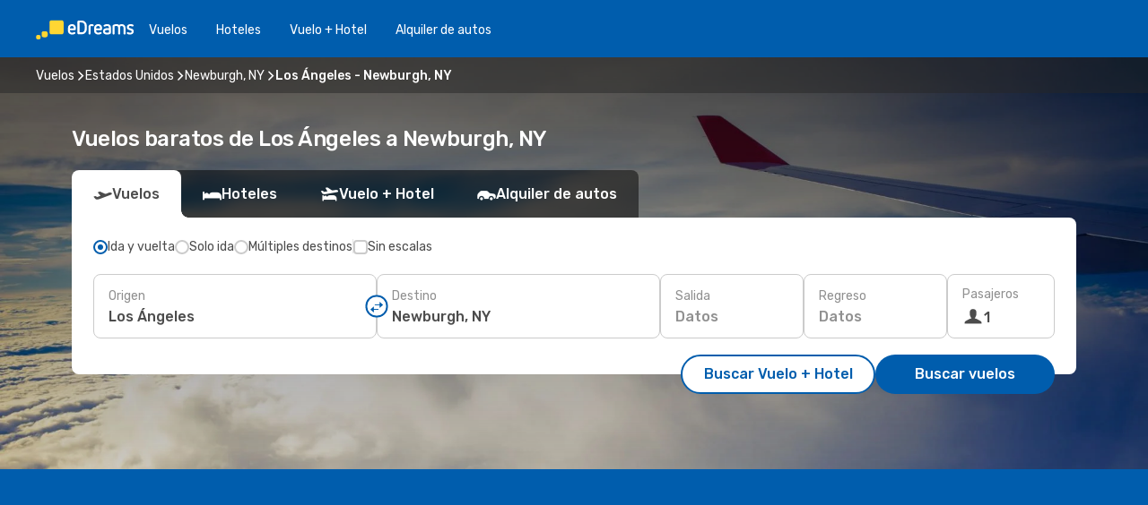

--- FILE ---
content_type: text/html;charset=utf-8
request_url: https://co.edreams.com/vuelos/los-angeles-newburgh-ny/LAX/SWF/
body_size: 52673
content:
<!DOCTYPE html>
<html  lang="es-CO" dir="ltr">
<head><meta charset="utf-8">
<meta name="viewport" content="width=1168">
<title>Vuelos baratos de Los Ángeles a Newburgh, NY | eDreams</title>
<meta name="format-detection" content="telephone=no">
<link rel="preload" as="style" href="https://fonts.googleapis.com/css2?family=Rubik:wght@300;400;500;600;700&display=swap" onload="this.rel='stylesheet'">
<meta name="og:description" content="Encuentre vuelos baratos a Newburgh, NY desde Los Ángeles y reserve su billete de avión al mejor precio. ¡Ahorre en su próximo viaje con eDreams!">
<meta name="og:title" content="Vuelos baratos de Los Ángeles a Newburgh, NY | eDreams">
<meta name="robots" content="index, follow">
<meta name="og:image" content="https://a1.odistatic.net/images/landingpages/destinations/1920x800/destination-default_1920x800.jpg">
<meta name="og:type" content="website">
<meta name="description" content="Encuentre vuelos baratos a Newburgh, NY desde Los Ángeles y reserve su billete de avión al mejor precio. ¡Ahorre en su próximo viaje con eDreams!">
<meta name="og:url" content="https://co.edreams.com/vuelos/los-angeles-newburgh-ny/LAX/SWF/" rel="og:url">
<link rel="canonical" href="https://co.edreams.com/vuelos/los-angeles-newburgh-ny/LAX/SWF/" data-hid="e3fa780">
<link rel="alternate" href="https://www.edreams.de/flug/los-angeles-newburgh-ny/LAX/SWF/" hreflang="de">
<link rel="alternate" href="https://www.edreams.pt/voos/los-angeles-newburgh-ny/LAX/SWF/" hreflang="pt">
<link rel="alternate" href="https://www.edreams.net/es/vuelos/los-angeles-newburgh-ny/LAX/SWF/" hreflang="es-US">
<link rel="alternate" href="https://www.edreams.net/us/flights/los-angeles-ca-newburgh-ny/LAX/SWF/" hreflang="en-US">
<link rel="alternate" href="https://www.edreams.ch/flug/los-angeles-newburgh-ny/LAX/SWF/" hreflang="de-CH">
<link rel="alternate" href="https://www.edreams.ch/vol/los-angeles-newburgh-ny/LAX/SWF/" hreflang="fr-CH">
<link rel="alternate" href="https://www.edreams.ch/voli/los-angeles-newburgh-ny/LAX/SWF/" hreflang="it-CH">
<link rel="alternate" href="https://www.edreams.com.mx/vuelos/los-angeles-newburgh-ny/LAX/SWF/" hreflang="es-MX">
<link rel="alternate" href="https://www.edreams.com.ar/vuelos/los-angeles-newburgh-ny/LAX/SWF/" hreflang="es-AR">
<link rel="alternate" href="https://www.edreams.com.au/flights/los-angeles-ca-newburgh-ny/LAX/SWF/" hreflang="en-AU">
<link rel="alternate" href="https://www.edreams.com.tr/ucak-bileti/los-angeles-newburgh-ny/LAX/SWF/" hreflang="tr">
<link rel="alternate" href="https://co.edreams.com/vuelos/los-angeles-newburgh-ny/LAX/SWF/" hreflang="es-CO">
<link rel="icon" href="/images/onefront/bluestone/ED/favicon.ico" type="image/x-icon" data-hid="2c9d455">
<script src="https://securepubads.g.doubleclick.net/tag/js/gpt.js" async="async"></script>
<script>
                    var gptadslots = [];
                    var googletag = googletag || {cmd:[]};
                    googletag.cmd.push(function() {
                        //Adslot 1 declaration
                        gptadslots.push(googletag.defineSlot('/4121/co_sites/edreams.co/sslp_dest', [[970,90],[970,250],[728,90]], 'top')
                            .setTargeting('pos', ['top'])
                            .addService(googletag.pubads()));
                        googletag.pubads().enableSingleRequest();
                        googletag.pubads().setTargeting('sslp_dest', [ 'LAX-SWF' ]);
                        googletag.pubads().collapseEmptyDivs();
                        googletag.enableServices();
                    });
                </script>
<link rel="shortcut icon" href="/images/onefront/bluestone/ED/favicon.ico" type="image/x-icon" data-hid="9ad5b89">
<script type="text/javascript" data-hid="1a304df">
        var CONFIG_COOKIES_PURPOSE = {
            content_personalization: ["ngStorage"]
        };

        var GA_custom_dimension = {
            label: 'cmp_ad_agreement',
            purpose: 'advertising_personalization',
            vendor: 'google'
        };

        var GA_consent = {
            label: 'google_analytics_consent',
            vendor: 'c:googleana-2kgJLL8H'
        };

        var didomiStatus = null;
        var pageLanguage = 'es';

        function setDidomiListeners() {
            window.didomiEventListeners = window.didomiEventListeners || [];
            setDidomiPush();
        }

        function setDidomiPush() {
            window.didomiEventListeners.push({
                event: 'consent.changed',
                listener: function() {
                    doActionsOnConsentChanged();
                }
            });
        }

        function doActionsOnConsentChanged() {
            updateDidomiStatus();

            setGACustomDimension();

            setGAConsentInDataLayer();
        }

        function setGACustomDimension() {
            var customDimensionValue = isConsentSet() ? isVendorEnabled(GA_custom_dimension.vendor) : false;

            pushInDatalayer(GA_custom_dimension.label, customDimensionValue);
        }

        function setGAConsentInDataLayer() {
            var consentGA = isConsentSet() ? isVendorEnabled(GA_consent.vendor) : true;

            pushInDatalayer(GA_consent.label, consentGA);
        }

        function pushInDatalayer(label, value) {
            var objPush = {};
            objPush[label] = ''+value+'';

            window.dataLayer.push(objPush);
        }

        function updateDidomiStatus() {
            didomiStatus = Didomi.getUserConsentStatusForAll();
        }

        function isCookieEnabled(cookieName) {
            return (isConsentSet() && didomiStatus.purposes.enabled.indexOf(getCookieType(cookieName)) !== -1);
        }

        function isPurposeEnabled(purposeName) {
            return didomiStatus.purposes.enabled.indexOf(purposeName) !== -1;
        }

        function isVendorEnabled(vendorName) {
            return didomiStatus.vendors.enabled.indexOf(vendorName) !== -1;
        }

        function isConsentSet() {
            return didomiStatus !== null && (didomiStatus.purposes.enabled.length !== 0 || didomiStatus.purposes.disabled.length !== 0);
        }

        function getCookieType(cookieName) {
            for (var type in CONFIG_COOKIES_PURPOSE) {
                if (CONFIG_COOKIES_PURPOSE[type].indexOf(cookieName) !== -1) {
                    return type;
                }
            }
        }

        setDidomiListeners();
    </script>
<script type="text/javascript" data-hid="4a299c0">
        //Read Cookies
        var cookiesArray = [],
            cookies,
            mktTrack,
            mktportal,
            device_gtm = 'D',
            id_gtm = 'GTM-KKLQKF';

        function initReadCookies() {
            cookiesArray.push(document.cookie.match(/(device=[^;]+)/)[0]);

            mktTrack = document.cookie.match(/((mktTrack)=[^;]+)/);
            mktportal = document.cookie.match(/((mktportal)=[^;]+)/);

            mktTrack ? cookiesArray.push(mktTrack[0]) : '';
            mktportal ? cookiesArray.push(mktportal[0]) : '';

            cookies = createCookieObj(cookiesArray);

            if(cookies.device === 'tablet'){
                device_gtm = 'T';
            } else if (cookies.device === 'mobile') {
                device_gtm = 'M';
            }
        }

        function createCookieObj(c_value) {
            var obj = {},
                t_arr;

            if (c_value !== undefined) {
                for (var i = c_value.length - 1; i >= 0; i--) {
                    t_arr = c_value[i].split(/=(.+)/);
                    obj[t_arr[0]] = t_arr[1];
                }
            } else {
                obj = {
                    utmcsr: 'no_GA',
                    utmcmd: 'no_GA'
                }
            }
            return obj;
        }

        function getCookie (name) {
            const nameEQ = name + '=';
            const ca = document.cookie.split(';');
            for (let i = 0; ca.length > i; i++) {
                let c = ca[i];
                while (c.charAt(0) === ' ') { c = c.substring(1, c.length); }
                if (c.indexOf(nameEQ) === 0) { return c.substring(nameEQ.length, c.length); }
            }
            return null;
        }

        initReadCookies();
    </script>
<script type="text/javascript" data-hid="40ffd0a">
        function getParamMktportal() {
            var resultRegExp = document.location.search.match(/(MPortal|mktportal)=([^&]+)/);
            return resultRegExp !== null ? resultRegExp[2] : "";
        }

        function setCookie(name,value, days) {
            var expires = 60 * 60 * 24 * days;
            var domainName = 'co.edreams.com';

            if (cookies.mktportal === undefined || value !== "") {
                document.cookie = name + "=" + (value || "")  + "; max-age=" + expires + "; path=/; domain=" + domainName;

                cookies.mktportal = value;
            }
        }

        setCookie("mktportal", getParamMktportal(), 30);
    </script>
<script type="text/javascript" data-hid="15f630e">
        function getCountry() {
            return 'CO';
        }

        var dataLayerConfiguration = {
            site_type: device_gtm,
            page_url : document.location.pathname + document.location.search,
            cod_lang: 'es'+'_'+getCountry(),
            page_category: 'SSLP_city_pairs',
            sso: sessionStorage.getItem("thirdPartyTrackingData") ? sessionStorage.getItem("thirdPartyTrackingData").search('SSO_1') !== -1 : false,
            mktsession_id: getCookie('mktSession') || '',
        };

        var dataLayerABConf = {};

        if(cookies.mktportal) {
            dataLayerABConf.mktportal = cookies.mktportal;
        }

        (function prepareDataLayerConfiguration() {
            for (var property in dataLayerABConf) {
                if (dataLayerABConf.hasOwnProperty(property)) {
                    dataLayerConfiguration[property] = dataLayerABConf[property];
                }
            }
        })();

        analyticsEvent = function() {};
        window.dataLayer = window.dataLayer || [];

        dataLayer.push(dataLayerConfiguration);

        // Init custom dimensions
        setGACustomDimension();
        setGAConsentInDataLayer();
    </script>
<script type="text/javascript" data-hid="196944d">
        var tc_values = cookies.mktTrack ? cookies.mktTrack.match(/([^|]+)/g) : undefined,
        tc_obj = createCookieObj(tc_values),
        tc_device = cookies.device.substring(0,1),
        DEFAULT_UTM_SOURCE = 'google',
        DEFAULT_UTM_MEDIUM = 'cpc',
        arrival_city_code = '',
        departure_city_code = '';

        /**
         * @brief This function reads cookies and updates  value for variables tc_vars.mkt_utm.
         * @pre tc_vars object should be created before
         * @post tc_vars.mkt_utm_campaign_cookie, tc_vars.mkt_utm_source_cookie and tc_vars.mkt_utm_medium_cookie
         * are updated with the mktTrack cookie values.
         */
        function updateUtm() {
            initReadCookies();
            let tc_values = cookies.mktTrack ? cookies.mktTrack.match(/([^|]+)/g) : undefined;
            tc_obj = createCookieObj(tc_values);

            tc_vars.mkt_utm_campaign_cookie = tc_obj.utmccn || '';
            tc_vars.mkt_utm_source_cookie = tc_obj.utmcsr || '';
            tc_vars.mkt_utm_medium_cookie = tc_obj.utmcmd || '';

            (function checkAndSetGAClientId(maxCalls = 10, currentCall = 0) {
                const gaClientId = getGoogleAnalyticsClientId(getCookie('_ga'));
                if (gaClientId) {
                    window.tc_vars = window.tc_vars || {};
                    window.tc_vars.ext_ga_client_id = gaClientId;
                } else if (currentCall < maxCalls) {
                    setTimeout(() => checkAndSetGAClientId(maxCalls, currentCall + 1), 800);
                }
            })();
        }

        function getGoogleAnalyticsClientId(cookieValue) {
            if (cookieValue) {
                const parts = cookieValue.split('.');
                if (parts.length === 4) {
                    return parts[2] + '.' + parts[3];
                }
            }
            return '';
        }
    </script>
<script type="text/javascript" data-hid="bd33ae">
        //gclid is a tracking parameter used by Google to pass information to Google Analytics and Adwords
        if (tc_obj.utmgclid) {
            tc_obj.utmcsr = DEFAULT_UTM_SOURCE;
            tc_obj.utmcmd = DEFAULT_UTM_MEDIUM;
        }

        var tc_vars = {
            env_template : 'sslp',
            env_work : 'prod',
            env_market : getCountry(),
            env_language : 'es',
            env_site_type: tc_device,
            env_brand_code: 'E',
            env_brand: 'edreams',
            env_currency_code: 'COP',
            page_category: 'sslp',
            page_url: window.location.href.split('?')[0],
            page_name: 'sslp_CityPair',
            mkt_utm_campaign_cookie: tc_obj.utmccn || '',
            mkt_utm_source_cookie: tc_obj.utmcsr || '',
            mkt_utm_medium_cookie: tc_obj.utmcmd || '',
            mkt_utm_content_cookie: tc_obj.utmcct || '',
            mkt_utm_term_cookie: tc_obj.utmctr || '',
            mkt_portal: cookies.mktportal || '',
            flight_arrival_city_code: arrival_city_code,
            flight_departure_city_code: departure_city_code,
            edo_browser_id: sessionStorage.getItem('tc_vars') ? JSON.parse(sessionStorage.getItem('tc_vars'))?.edo_browser_id : '',
        };
    </script>
<script type="text/javascript" data-hid="30ab8af">
        function reloadTMSContainer () {
            tC.container.reload({events: {page: [{},{}]}});
        }
    </script>
<script async onload="reloadTMSContainer()" src="//cdn.tagcommander.com/4250/tc_eDreamsODIGEO_79.js" data-hid="12eab05"></script>
<script type="text/javascript" data-hid="4bb012b">
        function setDidomiConfig() {
            const config = {
                app: {
                    privacyPolicyURL: 'https://co.edreams.com/politica-de-privacidad/',
                },
                languages: {
                    enabled: [pageLanguage],
                    default: pageLanguage
                }
            };

            window.didomiConfig = config;
        }

        window.didomiOnReady = window.didomiOnReady || [];
        window.didomiOnReady.push(didomiReady);


        function didomiReady() {
            updateDidomiStatus();

            setGACustomDimension();

            setGAConsentInDataLayer();

            updateUtm();

            loadGTM(window,document,'script','dataLayer',id_gtm);

            if (window?.dataLayer) {
                window.dataLayer[0].didomiExperimentId = window?.tc_array_events?.didomiExperimentId;
                window.dataLayer[0].didomiExperimentUserGroup = window?.tc_array_events?.didomiExperimentUserGroup;
            }
        }

        function didomiTimeout() {
            if (!didomiStatus) {
                loadGTM(window,document,'script','dataLayer',id_gtm);
                tC.event.didomiReady(window, {"didomiVendorsConsent": "fallBackConsent"});
            }
        }

        function didomiLoader() {
            setTimeout(didomiTimeout, 5000);

            didomiLoadScript('c81d422d-223b-4c8a-8b2e-099d6fa3acb9');
        }

        function didomiLoadScript(didomiApiKey) {
            window.gdprAppliesGlobally=true;
            function a(e){
                if(!window.frames[e]){
                    if(document.body&&document.body.firstChild){
                        var t=document.body;
                        var n=document.createElement("iframe");
                        n.style.display="none";
                        n.name=e;
                        n.title=e;
                        t.insertBefore(n,t.firstChild)
                    }
                    else{
                        setTimeout(function(){a(e)},5)
                    }
                }
            }
            function e(n,r,o,c,s){
                function e(e,t,n,a){
                    if(typeof n!=="function"){return}
                    if(!window[r]){
                        window[r]=[]
                    }
                    var i=false;
                    if(s){
                        i=s(e,t,n)
                    }
                    if(!i){
                        window[r].push({command:e,parameter:t,callback:n,version:a})
                    }
                }
                e.stub=true;
                function t(a){
                    if(!window[n]||window[n].stub!==true){return}
                    if(!a.data){return}
                    var i=typeof a.data==="string";
                    var e;
                    try{e=i?JSON.parse(a.data):a.data}
                    catch(t){return}
                    if(e[o]){
                        var r=e[o];
                        window[n](r.command,r.parameter,function(e,t){
                            var n={};
                            n[c]={returnValue:e,success:t,callId:r.callId};
                            a.source.postMessage(i?JSON.stringify(n):n,"*")
                        },r.version)
                    }
                }
                if("undefined"[n]!=="function"){
                    window[n]=e;
                    if(window.addEventListener){
                        window.addEventListener("message",t,false)
                    }
                    else{
                        window.attachEvent("onmessage",t)}
                }
            }
            e("__tcfapi","__tcfapiBuffer","__tcfapiCall","__tcfapiReturn");a("__tcfapiLocator");

            (function(e){
                var t=document.createElement("script");
                t.id="spcloader";
                t.type="text/javascript";
                t.async=true;
                t.src="https://sdk.privacy-center.org/"+e+"/loader.js?target="+document.location.hostname;t.charset="utf-8";
                var n=document.getElementsByTagName("script")[0];
                n.parentNode.insertBefore(t,n)
            })(didomiApiKey);
        }

        setDidomiConfig();

       didomiLoader();
    </script>
<script type="text/javascript" data-hid="7f260c0">
        domainName = 'co.edreams.com';
        domainNameSearch = 'co.edreams.com';
        //If an AB test is running the placeholder will be replaced by a push instruction
        //to set the ga custom dimensions with the value of MultitestCfg partitions winners:

        var countryCode = getCountry();
        var lang = 'es';
    </script>
<script type="text/javascript" data-hid="f37a6b">
        function loadGTM (w,d,s,l,i){w[l]=w[l]||[];w[l].push({'gtm.start':
        new Date().getTime(),event:'gtm.js'});var f=d.getElementsByTagName(s)[0],
        j=d.createElement(s),dl=l!='dataLayer'?'&amp;l='+l:'';j.async=true;j.src=
        '//www.googletagmanager.com/gtm.js?id='+i+dl;f.parentNode.insertBefore(j,f);
        }
    </script>
<script type="text/javascript" data-hid="777b523">
        /**
         * @desc This function is used in an intervals in order to check if the mktTrack cookie value changes, in this case
         * it performs a push into dataLayer object with the new value.
         * @post If the push is done, the interval is stoped.
         */
        function mktTrackCookieUpdate(cookie) {
            dataLayer.push({'event': 'mkttrack', 'mktTrack':cookie.match(new RegExp('mktTrack=([^;]+)'))[1]});
        }

        function doTrack() {
            var mktportal = cookies["mktportal"] === undefined ? "" : cookies["mktportal"];
            track('CO', mktportal, 'SSLP', false, mktTrackCookieUpdate);
        }

        function loadScript(src, callback) {
            var a = document.createElement('script'),
                f = document.getElementsByTagName('head')[0];

            a.async = true;
            a.type = 'text/javascript';
            a.src = src;

            if (callback !== null){
                if (a.readyState) { // IE, incl. IE9
                    a.onreadystatechange = function() {
                        if (a.readyState == "loaded" || a.readyState == "complete") {
                            a.onreadystatechange = null;
                            callback();
                        }
                    };
                } else {
                    a.onload = function() { // Other browsers
                        callback();
                    };
                }
            }

            f.appendChild(a);
        }
    </script>
<script type="text/javascript" data-hid="7ca9d41">loadScript("/marketing-channel/client/v3/marketing-channel.min.js", doTrack);</script>
<script type="application/ld+json">{"@context":"https://schema.org/","@type":"FAQPage","mainEntity":[{"@type":"Question","name":"Para los vuelos de Los Ángeles a Newburgh, NY, ¿cómo puedo encontrar el precio más barato?","acceptedAnswer":{"@type":"Answer","text":"En eDreams, utilizamos el aprendizaje automático para encontrar el vuelo más económico entre Los Ángeles y Newburgh, NY. Al tener en cuenta las combinaciones de aerolíneas, escalas, vuelos directos, así como los distintos criterios de cada trayecto, nuestro motor de búsqueda nos permite ofrecer a nuestros clientes el mejor precio en las mejores condiciones."}},{"@type":"Question","name":"¿Es posible reservar un billete de vuelos flexible en los vuelos desde Los Ángeles a Newburgh, NY?","acceptedAnswer":{"@type":"Answer","text":"Al reservar con eDreams tienes la opción de comprar un billete de vuelos flexible que te garantiza la posibilidad de devolución o volver a reservar (sin tasas) en el caso de cancelaciones de vuelo y muchos otros imprevistos.  Cuando selecciones las fechas para tu próximo viaje a Newburgh, NY y vayas a confirmar tu reserva te ofreceremos la posibilidad de mejorar tu tarifa a Flex o Super Flex. De esta manera tendrás mayor seguridad por si cambias de planes o se produce algún imprevisto con tu vuelo."}},{"@type":"Question","name":"¿Qué tiempo hace en Newburgh, NY en comparación con Los Ángeles?","acceptedAnswer":{"@type":"Answer","text":"La temperatura media en Los Ángeles es de 36.22 grados en verano, con precipitaciones en torno a 3 mm , Newburgh, NY alcanza temperaturas de 32.17 durante la estación cálida, con 9 mm promedio de precipitaciones. En invierno, sin embargo, los indicadores meteorológicos muestran alrededor de -14.13 grados en Newburgh, NY, en comparación con los 1.09 grados registrados de media en Los Ángeles. Durante el periodo invernal, Los Ángeles puede registrar 12 mm de precipitación, mientras que Newburgh, NY tiene una media de 6 mm de precipitaciones."}}]}</script>
<link rel="stylesheet" href="/sslp-itinerary-frontend/static-content/_nuxt/ed.49f53c39.css">
<link rel="modulepreload" as="script" crossorigin href="/sslp-itinerary-frontend/static-content/_nuxt/entry.15e136a3.js">
<link rel="modulepreload" as="script" crossorigin href="/sslp-itinerary-frontend/static-content/_nuxt/ed.3206c6c2.js">
<link rel="modulepreload" as="script" crossorigin href="/sslp-itinerary-frontend/static-content/_nuxt/AirlineInterlinking.a7debbea.js">
<link rel="modulepreload" as="script" crossorigin href="/sslp-itinerary-frontend/static-content/_nuxt/SslpHead.ed176728.js">
<link rel="modulepreload" as="script" crossorigin href="/sslp-itinerary-frontend/static-content/_nuxt/common.49bac66f.js">
<link rel="modulepreload" as="script" crossorigin href="/sslp-itinerary-frontend/static-content/_nuxt/nuxt-link.3df709af.js">
<link rel="modulepreload" as="script" crossorigin href="/sslp-itinerary-frontend/static-content/_nuxt/vue.f36acd1f.89c21024.js">
<link rel="modulepreload" as="script" crossorigin href="/sslp-itinerary-frontend/static-content/_nuxt/useFetchRouteDetails.8c9f33eb.js">
<link rel="modulepreload" as="script" crossorigin href="/sslp-itinerary-frontend/static-content/_nuxt/CheapestTimeToFly.1a609d84.js">
<link rel="modulepreload" as="script" crossorigin href="/sslp-itinerary-frontend/static-content/_nuxt/useInterlink.218efa6a.js">
<link rel="modulepreload" as="script" crossorigin href="/sslp-itinerary-frontend/static-content/_nuxt/ViewMore.3b8b42c9.js">
<link rel="modulepreload" as="script" crossorigin href="/sslp-itinerary-frontend/static-content/_nuxt/CardPrice.74167a71.js">
<link rel="modulepreload" as="script" crossorigin href="/sslp-itinerary-frontend/static-content/_nuxt/CityPairsPageContent.d16fa58c.js">
<link rel="modulepreload" as="script" crossorigin href="/sslp-itinerary-frontend/static-content/_nuxt/PageLayout.8ff2eeb0.js">
<link rel="modulepreload" as="script" crossorigin href="/sslp-itinerary-frontend/static-content/_nuxt/useSearch.f066f564.js">
<link rel="modulepreload" as="script" crossorigin href="/sslp-itinerary-frontend/static-content/_nuxt/useAutocomplete.a2c112b2.js">
<link rel="modulepreload" as="script" crossorigin href="/sslp-itinerary-frontend/static-content/_nuxt/DatePicker.55c96ff3.js">
<link rel="modulepreload" as="script" crossorigin href="/sslp-itinerary-frontend/static-content/_nuxt/PassengerRow.853775a4.js">
<link rel="modulepreload" as="script" crossorigin href="/sslp-itinerary-frontend/static-content/_nuxt/SeoInterlinking.099fe690.js">
<link rel="modulepreload" as="script" crossorigin href="/sslp-itinerary-frontend/static-content/_nuxt/useSeoInterlinkingLinks.e7d857f8.js">
<link rel="modulepreload" as="script" crossorigin href="/sslp-itinerary-frontend/static-content/_nuxt/InfoBlocks.7ad2f7ec.js">
<link rel="modulepreload" as="script" crossorigin href="/sslp-itinerary-frontend/static-content/_nuxt/useInfoblocks.6efa2b19.js">
<link rel="modulepreload" as="script" crossorigin href="/sslp-itinerary-frontend/static-content/_nuxt/useWidgetVisibility.04f7c406.js">
<link rel="modulepreload" as="script" crossorigin href="/sslp-itinerary-frontend/static-content/_nuxt/AutoContent.bb88c719.js">
<link rel="modulepreload" as="script" crossorigin href="/sslp-itinerary-frontend/static-content/_nuxt/DealsContainer.ec882cad.js">
<link rel="modulepreload" as="script" crossorigin href="/sslp-itinerary-frontend/static-content/_nuxt/SeoContent.3c2e48bc.js">
<link rel="modulepreload" as="script" crossorigin href="/sslp-itinerary-frontend/static-content/_nuxt/useStructuredData.cb99ab8a.js">
<link rel="modulepreload" as="script" crossorigin href="/sslp-itinerary-frontend/static-content/_nuxt/useLastMinuteLinks.24bea92a.js">







<script type="module" src="/sslp-itinerary-frontend/static-content/_nuxt/entry.15e136a3.js" crossorigin></script></head>
<body  class="odf-bg-secondary fonts-loading loading"><div id="__nuxt"><!--[--><!--[--><header class="header"><div id="header-logo-url" class="header-logo"><svg><use href="/sslp-itinerary-frontend/static-content/_nuxt/logo-ED.631358a2.svg#main" xlink:href="/sslp-itinerary-frontend/static-content/_nuxt/logo-ED.631358a2.svg#main" width="100%" height="100%"></use></svg></div><div class="header-desktop-start"><div class="header-tabs odf-tabs odf-tabs-header"><!--[--><a class="header-tabs-item" href="https://co.edreams.com/vuelos/">Vuelos</a><a class="header-tabs-item" href="https://co.edreams.com/hoteles/">Hoteles</a><a class="header-tabs-item" href="https://co.edreams.com/viajes/">Vuelo + Hotel</a><a class="header-tabs-item" href="http://rentacar.co.edreams.com/es/?clientId=313381" rel="nofollow">Alquiler de autos</a><!--]--></div></div><div class="header-desktop-end"><!--[--><!--]--><div class="currencySwitcher"><button type="button" class="currencySwitcher-outside"><img src="/images/onefront/flags/flags@2x.png" class="currencySwitcher-img currencySwitcher-img-CO" alt="CO"><span>ES</span><span> ($) </span></button><div class="currencySwitcher-inside"><div class="currencySwitcher-header"><span>eDreams está disponible para los siguientes países</span></div><div class="currencySwitcher-main"><div class="currencySwitcher-continents"><!--[--><div class="currencySwitcher-continent"><span class="currencySwitcher-continent-title">Europe</span><div class="currencySwitcher-countries"><!--[--><a href="https://www.edreams.de/flug/los-angeles-newburgh-ny/LAX/SWF/" lang="de-DE" class="currencySwitcher-country"><img src="/images/onefront/flags/flags@2x.png" class="currencySwitcher-img currencySwitcher-img-DE" alt="DE"><span>Deutschland (€)</span></a><a href="https://www.edreams.pt/voos/los-angeles-newburgh-ny/LAX/SWF/" lang="pt-PT" class="currencySwitcher-country"><img src="/images/onefront/flags/flags@2x.png" class="currencySwitcher-img currencySwitcher-img-PT" alt="PT"><span>Portugal (€)</span></a><a href="https://www.edreams.ch/flug/los-angeles-newburgh-ny/LAX/SWF/" lang="de-CH" class="currencySwitcher-country"><img src="/images/onefront/flags/flags@2x.png" class="currencySwitcher-img currencySwitcher-img-CH" alt="CH"><span>Schweiz - Deutsch (CHF)</span></a><a href="https://www.edreams.ch/vol/los-angeles-newburgh-ny/LAX/SWF/" lang="fr-CH" class="currencySwitcher-country"><img src="/images/onefront/flags/flags@2x.png" class="currencySwitcher-img currencySwitcher-img-CH" alt="CH"><span>Suisse - Français (CHF)</span></a><a href="https://www.edreams.ch/voli/los-angeles-newburgh-ny/LAX/SWF/" lang="it-CH" class="currencySwitcher-country"><img src="/images/onefront/flags/flags@2x.png" class="currencySwitcher-img currencySwitcher-img-CH" alt="CH"><span>Svizzera - Italiano (CHF)</span></a><!--]--></div></div><div class="currencySwitcher-continent"><span class="currencySwitcher-continent-title">America</span><div class="currencySwitcher-countries"><!--[--><a href="https://www.edreams.net/es/vuelos/los-angeles-newburgh-ny/LAX/SWF/" lang="es-US" class="currencySwitcher-country"><img src="/images/onefront/flags/flags@2x.png" class="currencySwitcher-img currencySwitcher-img-US" alt="US"><span>Estados Unidos - Español ($)</span></a><a href="https://www.edreams.net/us/flights/los-angeles-ca-newburgh-ny/LAX/SWF/" lang="en-US" class="currencySwitcher-country"><img src="/images/onefront/flags/flags@2x.png" class="currencySwitcher-img currencySwitcher-img-US" alt="US"><span>United States - English ($)</span></a><a href="https://www.edreams.com.mx/vuelos/los-angeles-newburgh-ny/LAX/SWF/" lang="es-MX" class="currencySwitcher-country"><img src="/images/onefront/flags/flags@2x.png" class="currencySwitcher-img currencySwitcher-img-MX" alt="MX"><span>México ($)</span></a><a href="https://www.edreams.com.ar/vuelos/los-angeles-newburgh-ny/LAX/SWF/" lang="es-AR" class="currencySwitcher-country"><img src="/images/onefront/flags/flags@2x.png" class="currencySwitcher-img currencySwitcher-img-AR" alt="AR"><span>Argentina (US$)</span></a><!--]--></div></div><div class="currencySwitcher-continent"><span class="currencySwitcher-continent-title">Oceania</span><div class="currencySwitcher-countries"><!--[--><a href="https://www.edreams.com.au/flights/los-angeles-ca-newburgh-ny/LAX/SWF/" lang="en-AU" class="currencySwitcher-country"><img src="/images/onefront/flags/flags@2x.png" class="currencySwitcher-img currencySwitcher-img-AU" alt="AU"><span>Australia ($)</span></a><!--]--></div></div><div class="currencySwitcher-continent"><span class="currencySwitcher-continent-title">Asia</span><div class="currencySwitcher-countries"><!--[--><a href="https://www.edreams.com.tr/ucak-bileti/los-angeles-newburgh-ny/LAX/SWF/" lang="tr-TR" class="currencySwitcher-country"><img src="/images/onefront/flags/flags@2x.png" class="currencySwitcher-img currencySwitcher-img-TR" alt="TR"><span>Türkiye (₺)</span></a><!--]--></div></div><!--]--></div><!----></div><div class="currencySwitcher-footer"><button type="button">Cerrar</button></div></div></div></div></header><section class="searcher" style="background-image:linear-gradient(rgba(0, 0, 0, 0.5), rgba(0, 0, 0, 0)), url(/images/landingpages/destinations/1920x800/destination-default_1920x800.jpg);background-position-y:0%;"><div class="breadcrumb breadcrumb__dark"><ol class="breadcrumb-list" vocab="http://schema.org/" typeof="BreadcrumbList"><!--[--><li property="itemListElement" typeof="ListItem" class="breadcrumb-item"><a href="https://co.edreams.com/vuelos/" property="item" typeof="WebPage"><span class="breadcrumb-content" property="name">Vuelos</span></a><i class="odf-icon odf-icon-s odf-icon-arrow-right" aria-hidden="true"></i><meta property="position" content="1"></li><li property="itemListElement" typeof="ListItem" class="breadcrumb-item"><a href="https://co.edreams.com/vuelos/estados-unidos/US/" property="item" typeof="WebPage"><span class="breadcrumb-content" property="name">Estados Unidos</span></a><i class="odf-icon odf-icon-s odf-icon-arrow-right" aria-hidden="true"></i><meta property="position" content="2"></li><li property="itemListElement" typeof="ListItem" class="breadcrumb-item"><a href="https://co.edreams.com/vuelos/newburgh-ny/SWF/" property="item" typeof="WebPage"><span class="breadcrumb-content" property="name">Newburgh, NY</span></a><i class="odf-icon odf-icon-s odf-icon-arrow-right" aria-hidden="true"></i><meta property="position" content="3"></li><li property="itemListElement" typeof="ListItem" class="breadcrumb-item"><span class="is-current breadcrumb-content" property="name">Los Ángeles - Newburgh, NY</span><!----><meta property="position" content="4"></li><!--]--></ol></div><header><!----><h1>Vuelos baratos de Los Ángeles a Newburgh, NY</h1></header><div class="searcher-body"><div><div class="searchBox"><!----><div class="searchBox-tabs"><div class="active" id="flightsTab"><i class="odf-icon-flight" aria-hidden="true"></i><span>Vuelos</span></div><div class="" id="hotelsTab"><i class="odf-icon-hotel" aria-hidden="true"></i><span>Hoteles</span></div><div class="" id="flightsHotelTab"><i class="odf-icon-flight-hotel" aria-hidden="true"></i><span>Vuelo + Hotel</span></div><!----><div class="" id="carsTab"><i class="odf-icon-car" aria-hidden="true"></i><span>Alquiler de autos</span></div></div><div class="searchBox-content"><div class="searchBox-flightsTypes"><input id="return-radioButton" type="radio" checked><label class="searchBox-flightsType searchBox-flightsType-label" for="return-radioButton"><i aria-hidden="true"></i><span id="return-label">Ida y vuelta</span></label><input id="oneWay-radioButton" type="radio"><label class="searchBox-flightsType searchBox-flightsType-label" for="oneWay-radioButton"><i aria-hidden="true"></i><span id="oneWay-label">Solo ida</span></label><input id="multiStop-radioButton" type="radio"><label class="searchBox-flightsType searchBox-flightsType-label" for="multiStop-radioButton"><i aria-hidden="true"></i><span id="multistop-label">Múltiples destinos</span></label><div class="searchBox-flightsTypes-separator"></div><input id="direct-flights-checkbox" type="checkbox"><label class="searchBox-flightsType searchBox-flightsType-label searchBox-flightsType--direct" for="direct-flights-checkbox"><i class="odf-icon-tick" aria-hidden="true"></i><span>Sin escalas</span></label></div><!----><div class="searchBox-body"><div class="searchBox-rows"><div style="display:none;" class="searchBox-calendar"><div class="searchBox-calendar-window"><div class="datepicker" style="transform:translateX(0px);"><!--[--><!--]--><!--[--><!--]--></div></div><div class="searchBox-calendar-arrow-container-left"><button class="searchBox-calendar-arrow" disabled><i class="odf-icon odf-icon-arrow-left" aria-hidden="true"></i></button></div><div class="searchBox-calendar-arrow-container-right"><button class="searchBox-calendar-arrow"><i class="odf-icon odf-icon-arrow-right" aria-hidden="true"></i></button></div><div class="searchBox-close"><!----><!----><button id="done-button" class="button-primary button__fit mis-auto">Cerrar</button></div></div><!--[--><div class="searchBox-row"><div class="searchBox-row-inputs"><div class="searchBox-row-cities searchBox-row-collapse"><div id="ORIGIN-location-0" class="searchBox-box"><!----><label>Origen</label><!--[--><input value="" placeholder="¿Desde dónde?" type="text" maxlength="128" autocapitalize="off" autocorrect="off" autocomplete="off" spellcheck="false"><!----><!--]--><!----><!----></div><button class="searchBox-swapButton" type="button"><i class="searchBox-swapButton-icon" aria-hidden="true"></i></button><div id="DESTINATION-location-0" class="searchBox-box"><!----><label>Destino</label><!--[--><input value="" placeholder="¿Hacia dónde?" type="text" maxlength="128" autocapitalize="off" autocorrect="off" autocomplete="off" spellcheck="false"><!----><!--]--><!----><!----></div></div><div class="searchBox-row-dates searchBox-row-collapse"><div id="OUTBOUND-date-0" class="searchBox-box searchBox-box-date"><!----><label>Salida</label><span class="searchBox-box-placeholder">Datos</span><!----><!----></div><div id="INBOUND-date-0" class="searchBox-box searchBox-box-date"><!----><label>Regreso</label><span class="searchBox-box-placeholder">Datos</span><!----><!----></div></div></div><div class="searchBox-row-action"><!--[--><div id="passenger-selector" class="searchBox-box searchBox-box-passengers"><label>Pasajeros</label><div class="searchBox-passengers-input"><i class="odf-icon-pax" aria-hidden="true"></i><span class="searchBox-box-plain-text">1</span></div></div><!----><!--]--><!----><!----></div></div><!--]--></div><!----></div><!----><div class="searchBox-buttons"><button id="search-dp-btn">Buscar Vuelo + Hotel</button><button id="search-btn">Buscar vuelos</button><!----><!----></div></div><!----></div></div></div><div class="trustpilot-container"><div class="trustpilot"><span></span></div></div></section><div class="promo-static-banner promo-banner-id__hotel-super-sale promo-static-banner__align-center" style="--bg-image:url(&#39;/images/campaign/hotel_days/2026_1/SSLP/SSLP-banner-DESKTOP-ED-es_CO.png&#39;);"><div class="promo-static-banner-img"></div><!----></div><!----><!----><div class="advertBanner"><div id="top" style="display:none;"></div></div><!----><!--[--><!----><!----><!----><!----><section class="widgetSeoContainer"><div><div class="routeInfo-sections"><!----><div class="routeInfo-sections__right"><div class="exchangeRate"><header><span>Tipo de cambio</span></header><div class="exchangeRate-content"><span>1 COP = 0.01 USD</span><div class="exchangeRate-separator"></div><span class="exchangeRate-reverse">1 USD = 3735.87 COP</span></div><span class="exchangeRate-disclaimer">Última comprobación el día Mié, 21/01</span></div><!--[--><div class="routeInfo-distance"><i class="odf-icon odf-icon-stops" aria-hidden="true"></i><span>Distancia: </span><span>3931 kms</span></div><div class="routeInfo-airports accordion-body"><div class="accordion-item"><div class="accordion-exterior"><i class="odf-icon odf-icon-flight-right" aria-hidden="true"></i><span>Aeropuertos de Los Ángeles</span></div><div class="accordion-interior"><!--[--><div class="routeInfo-airport-city"><span>Los Angeles Intl Airport (LAX)</span><span class="airport-info-panel-distance">Distancia del centro de la ciudad: 20 kms</span></div><!--]--></div></div><div class="accordion-item"><div class="accordion-exterior"><i class="odf-icon odf-icon-flight-left" aria-hidden="true"></i><span>Aeropuertos de Newburgh, NY</span></div><div class="accordion-interior"><!--[--><!--]--></div></div></div><!--]--></div></div></div></section><section id="expert-advise" class="widgetSeoContainer"><!--[--><!--[--><!----><div id="fromOrigin"><h2>¿Busca tiquetes de avión de Los Ángeles a Newburgh, NY?</h2><div><p>¿Está planeando tus vacaciones y le gustaría viajar a Newburgh, NY? ¿Va a realizar un viaje de negocios? ¿O acaso va a visitar a familiares o amigos? Sea cual sea el motivo de su viaje, cuente con eDreams para encontrar los vuelos más baratos y las mejores ofertas de última hora desde Los Ángeles. </p>
<br/>
<p>Gracias a nuestro rápido motor de búsqueda, con un solo clic y en tan solo unos segundos, obtendrá las mejores tarifas para la más amplia selección de billetes de avión baratos, que incluyen tanto compañías aéreas low cost como aerolíneas tradicionales.</p>
<p>Además, si es flexible y no le importa cambiar la fecha y hora de su vuelo, en eDreams le ayudamos a encontrar el día más barato para volar entre Los Ángeles y Newburgh, NY. Y si necesita salir de viaje urgentemente, en la sección de vuelos de última hora encontrará los mejores chollos. Consulte toda la información necesaria sobre su viaje a Newburgh, NY y continúe con la reserva: indique las fechas de tu viaje, añada un hotel y contrate el alquiler de un coche con precios imbatibles. No espere más y utilice eDreams para planificar su viaje y disfrutar de una experiencia inigualable.</p></div></div><!----><!--]--><!--]--></section><section id="faq" class="accordion"><header><h2>Preguntas frecuentes sobre vuelos de Los Ángeles a Newburgh, NY</h2></header><!--[--><!--[--><div class="accordion-body"><!--[--><div style="" class="accordion-item"><div class="accordion-exterior"><span>Para los vuelos de Los Ángeles a Newburgh, NY, ¿cómo puedo encontrar el precio más barato?</span></div><div class="accordion-interior"><div class="accordion-interior"><span>En eDreams, utilizamos el aprendizaje automático para encontrar el vuelo más económico entre Los Ángeles y Newburgh, NY. Al tener en cuenta las combinaciones de aerolíneas, escalas, vuelos directos, así como los distintos criterios de cada trayecto, nuestro motor de búsqueda nos permite ofrecer a nuestros clientes el mejor precio en las mejores condiciones.</span></div></div></div><div style="" class="accordion-item"><div class="accordion-exterior"><span>¿Es posible reservar un billete de vuelos flexible en los vuelos desde Los Ángeles a Newburgh, NY?</span></div><div class="accordion-interior"><div class="accordion-interior"><!--[--><div>Al reservar con eDreams tienes la opción de comprar un billete de vuelos flexible que te garantiza la posibilidad de devolución o volver a reservar (sin tasas) en el caso de cancelaciones de vuelo y muchos otros imprevistos.  Cuando selecciones las fechas para tu próximo viaje a Newburgh, NY y vayas a confirmar tu reserva te ofreceremos la posibilidad de mejorar tu tarifa a Flex o Super Flex. De esta manera tendrás mayor seguridad por si cambias de planes o se produce algún imprevisto con tu vuelo.</div><!--]--></div></div></div><div style="" class="accordion-item"><div class="accordion-exterior"><span>¿Qué tiempo hace en Newburgh, NY en comparación con Los Ángeles?</span></div><div class="accordion-interior"><div class="accordion-interior"><!--[--><div>La temperatura media en Los Ángeles es de 36.22 grados en verano, con precipitaciones en torno a 3 mm , Newburgh, NY alcanza temperaturas de 32.17 durante la estación cálida, con 9 mm promedio de precipitaciones. En invierno, sin embargo, los indicadores meteorológicos muestran alrededor de -14.13 grados en Newburgh, NY, en comparación con los 1.09 grados registrados de media en Los Ángeles. Durante el periodo invernal, Los Ángeles puede registrar 12 mm de precipitación, mientras que Newburgh, NY tiene una media de 6 mm de precipitaciones.</div><!--]--></div></div></div><!--]--></div><!--]--><!----><!--]--></section><section class="seoInterlinking"><header id="interlinking"><p class="seoInterlinking__title">Planea tu viaje</p></header><div class="seoInterlinking-tabs"><!--[--><span class="active">Rutas de vuelo populares</span><span class="">Otras rutas</span><!--]--></div><!--[--><ul style=""><!--[--><li><a href="https://co.edreams.com/vuelos/los-angeles-tijuana/LAX/TIJ/">Vuelos de Los Ángeles a Tijuana</a></li><li><a href="https://co.edreams.com/vuelos/los-angeles-las-vegas/LAX/LAS/">Vuelos de Los Ángeles a Las Vegas</a></li><li><a href="https://co.edreams.com/vuelos/los-angeles-monterey-carmel/LAX/MRY/">Vuelos de Los Ángeles a Monterey - Carmel</a></li><li><a href="https://co.edreams.com/vuelos/los-angeles-san-jose/LAX/SJC/">Vuelos de Los Ángeles a San José</a></li><li><a href="https://co.edreams.com/vuelos/los-angeles-san-francisco/LAX/SFO/">Vuelos de Los Ángeles a San Francisco</a></li><li><a href="https://co.edreams.com/vuelos/los-angeles-phoenix/LAX/PHX/">Vuelos de Los Ángeles a Phoenix</a></li><li><a href="https://co.edreams.com/vuelos/los-angeles-sacramento/LAX/SAC/">Vuelos de Los Ángeles a Sacramento</a></li><li><a href="https://co.edreams.com/vuelos/los-angeles-tucson/LAX/TUS/">Vuelos de Los Ángeles a Tucson</a></li><li><a href="https://co.edreams.com/vuelos/los-angeles-salt-lake-city/LAX/SLC/">Vuelos de Los Ángeles a Salt Lake City</a></li><li><a href="https://co.edreams.com/vuelos/los-angeles-albuquerque/LAX/ABQ/">Vuelos de Los Ángeles a Albuquerque</a></li><li><a href="https://co.edreams.com/vuelos/white-plains-ny-newburgh-ny/HPN/SWF/">Vuelos de White Plains, NY a Newburgh, NY</a></li><li><a href="https://co.edreams.com/vuelos/pittsburgh-newburgh-ny/PIT/SWF/">Vuelos de Pittsburgh a Newburgh, NY</a></li><li><a href="https://co.edreams.com/vuelos/detroit-newburgh-ny/DTT/SWF/">Vuelos de Detroit a Newburgh, NY</a></li><li><a href="https://co.edreams.com/vuelos/charlotte-newburgh-ny/CLT/SWF/">Vuelos de Charlotte a Newburgh, NY</a></li><li><a href="https://co.edreams.com/vuelos/greenville-spartanburg-newburgh-ny/GSP/SWF/">Vuelos de Greenville-Spartanburg a Newburgh, NY</a></li><li><a href="https://co.edreams.com/vuelos/chicago-newburgh-ny/CHI/SWF/">Vuelos de Chicago a Newburgh, NY</a></li><li><a href="https://co.edreams.com/vuelos/atlanta-newburgh-ny/ATL/SWF/">Vuelos de Atlanta a Newburgh, NY</a></li><li><a href="https://co.edreams.com/vuelos/orlando-newburgh-ny/ORL/SWF/">Vuelos de Orlando a Newburgh, NY</a></li><li><a href="https://co.edreams.com/vuelos/tampa-newburgh-ny/TPA/SWF/">Vuelos de Tampa a Newburgh, NY</a></li><li><a href="https://co.edreams.com/vuelos/fort-lauderdale-newburgh-ny/FLL/SWF/">Vuelos de Fort Lauderdale a Newburgh, NY</a></li><li><a href="https://co.edreams.com/vuelos/los-angeles-nueva-york/LAX/NYC/">Vuelos de Los Ángeles a Nueva York</a></li><li><a href="https://co.edreams.com/vuelos/los-angeles-newark-nj/LAX/EWR/">Vuelos de Los Ángeles a Newark, NJ</a></li><li><a href="https://co.edreams.com/vuelos/los-angeles-filadelfia/LAX/PHL/">Vuelos de Los Ángeles a Filadelfia</a></li><li><a href="https://co.edreams.com/vuelos/los-angeles-elmira-corning/LAX/ELM/">Vuelos de Los Ángeles a Elmira-Corning</a></li><li><a href="https://co.edreams.com/vuelos/los-angeles-boston/LAX/BOS/">Vuelos de Los Ángeles a Boston</a></li><li><a href="https://co.edreams.com/vuelos/los-angeles-baltimore/LAX/BWI/">Vuelos de Los Ángeles a Baltimore</a></li><li><a href="https://co.edreams.com/vuelos/los-angeles-washington/LAX/WAS/">Vuelos de Los Ángeles a Washington</a></li><li><a href="https://co.edreams.com/vuelos/los-angeles-portland/LAX/PWM/">Vuelos de Los Ángeles a Portland</a></li><li><a href="https://co.edreams.com/vuelos/los-angeles-toronto/LAX/YTO/">Vuelos de Los Ángeles a Toronto</a></li><li><a href="https://co.edreams.com/vuelos/los-angeles-chicago/LAX/CHI/">Vuelos de Los Ángeles a Chicago</a></li><li><a href="https://co.edreams.com/vuelos/denver-newburgh-ny/DEN/SWF/">Vuelos de Denver a Newburgh, NY</a></li><li><a href="https://co.edreams.com/vuelos/oklahoma-city-newburgh-ny/OKC/SWF/">Vuelos de Oklahoma City a Newburgh, NY</a></li><li><a href="https://co.edreams.com/vuelos/austin-newburgh-ny/AUS/SWF/">Vuelos de Austin a Newburgh, NY</a></li><li><a href="https://co.edreams.com/vuelos/dallas-newburgh-ny/DFW/SWF/">Vuelos de Dallas a Newburgh, NY</a></li><li><a href="https://co.edreams.com/vuelos/nueva-orleans-newburgh-ny/MSY/SWF/">Vuelos de Nueva Orleans a Newburgh, NY</a></li><li><a href="https://co.edreams.com/vuelos/miami-newburgh-ny/MIA/SWF/">Vuelos de Miami a Newburgh, NY</a></li><!--]--></ul><ul style="display:none;"><!--[--><li><a href="https://co.edreams.com/vuelos/los-angeles/LAX/">Vuelos a Los Ángeles</a></li><li><a href="https://co.edreams.com/vuelos/newburgh-ny/SWF/">Vuelos a Newburgh, NY</a></li><!--]--></ul><!--]--></section><!--]--><footer class="page-footer"><div class="footer-legal"><svg class="footer-legal-logo"><use href="/sslp-itinerary-frontend/static-content/_nuxt/logo-ED.631358a2.svg#main" xlink:href="/sslp-itinerary-frontend/static-content/_nuxt/logo-ED.631358a2.svg#main" width="100%" height="100%"></use></svg><div class="footer-legal-links"><a class="legal-link" href="https://co.edreams.com/condiciones-generales-de-venta/" target="_blank" rel="nofollow">Términos y condiciones generales</a><a class="legal-link" href="https://co.edreams.com/politica-de-cookies/" target="_blank" rel="nofollow">Uso de cookies</a><a class="legal-link" href="https://co.edreams.com/politica-de-privacidad/" target="_blank" rel="nofollow">Política de privacidad</a><!----></div><span>© 1999-2026 eDreams. Todos los derechos reservados. Vacaciones eDreams, S. L. (Sociedad Unipersonal). Dirección registrada (no abierta al público): Calle de Manzanares 4, planta 1, oficina 108, 28005, Madrid, España. Número de IVA ESB-61965778. Registrado en el Registro Mercantil de Madrid, Tomo 36897, Folio 121, Hoja M-660117. Agencia de viajes autorizada por CICMA 3682 y agente acreditado por IATA. Atención al cliente: usa nuestro <a href="https://www.eDreams.ae/customer-service/"><u>Centro de ayuda</u></a>.</span><div class="footer-legal-icons"><div class="footer-legal-icon-iata"></div><div class="footer-legal-icon-secure"></div></div></div></footer><div id="teleports"></div><!-- This page was rendered at 2026-01-21T03:09:16.569Z --><!--]--><!--]--></div><script type="application/json" id="__NUXT_DATA__" data-ssr="true">[["Reactive",1],{"data":2,"state":1350,"_errors":1783,"serverRendered":41},{"$H4CJSWSG7G":3,"$ndu7nZqKwc":12,"seoCrossLinking":14,"page-content":97,"seoInterlinkingCP":1221,"seoInterlinkingAlternRoutes":1330,"$alK2bOEtxn":1336,"$BnTh3mXjfO":1337,"$uyVOezENCz":1347},{"code":4,"brand":5,"desktopUrl":6,"currency":7,"defaultLocale":10,"defaultCountry":4,"locales":11,"url":6},"CO","ED","co.edreams.com",{"code":8,"unicodeCurrenciesSymbol":8,"htmlCurrencySymbol":9},"COP","&#36;","es_CO",[10],{"apiKey":13},"c81d422d-223b-4c8a-8b2e-099d6fa3acb9",[15,26,33,44,50,56,62,68,74,80,87],{"urlText":16,"url":17,"currencySymbol":18,"country":19,"countryCode":20,"currencyCode":21,"languageCode":22,"hasSeveralLanguages":23,"languageName":24,"continent":25},"Flüge von Los Angeles nach Newburgh, NY","https://www.edreams.de/flug/los-angeles-newburgh-ny/LAX/SWF/","€","Deutschland","DE","EUR","de",false,"Deutsch (Deutschland)","Europe",{"urlText":27,"url":28,"currencySymbol":18,"country":29,"countryCode":30,"currencyCode":21,"languageCode":31,"hasSeveralLanguages":23,"languageName":32,"continent":25},"Voos de Los Angeles para Newburgh, NY","https://www.edreams.pt/voos/los-angeles-newburgh-ny/LAX/SWF/","Portugal","PT","pt","português (Portugal)",{"urlText":34,"url":35,"currencySymbol":36,"country":37,"countryCode":38,"currencyCode":39,"languageCode":40,"hasSeveralLanguages":41,"languageName":42,"continent":43},"Vuelos de Los Ángeles a Newburgh, NY","https://www.edreams.net/es/vuelos/los-angeles-newburgh-ny/LAX/SWF/","$","Estados Unidos","US","USD","es",true,"español (Estados Unidos)","America",{"urlText":45,"url":46,"currencySymbol":36,"country":47,"countryCode":38,"currencyCode":39,"languageCode":48,"hasSeveralLanguages":41,"languageName":49,"continent":43},"Flights from Los Angeles, CA to Newburgh, NY","https://www.edreams.net/us/flights/los-angeles-ca-newburgh-ny/LAX/SWF/","United States","en","English (United States)",{"urlText":16,"url":51,"currencySymbol":52,"country":53,"countryCode":54,"currencyCode":52,"languageCode":22,"hasSeveralLanguages":41,"languageName":55,"continent":25},"https://www.edreams.ch/flug/los-angeles-newburgh-ny/LAX/SWF/","CHF","Schweiz","CH","Deutsch (Schweiz)",{"urlText":57,"url":58,"currencySymbol":52,"country":59,"countryCode":54,"currencyCode":52,"languageCode":60,"hasSeveralLanguages":41,"languageName":61,"continent":25},"Vols depuis Los Angeles vers Newburgh, NY","https://www.edreams.ch/vol/los-angeles-newburgh-ny/LAX/SWF/","Suisse","fr","français (Suisse)",{"urlText":63,"url":64,"currencySymbol":52,"country":65,"countryCode":54,"currencyCode":52,"languageCode":66,"hasSeveralLanguages":41,"languageName":67,"continent":25},"Voli Los Angeles - Newburgh, NY","https://www.edreams.ch/voli/los-angeles-newburgh-ny/LAX/SWF/","Svizzera","it","italiano (Svizzera)",{"urlText":34,"url":69,"currencySymbol":36,"country":70,"countryCode":71,"currencyCode":72,"languageCode":40,"hasSeveralLanguages":23,"languageName":73,"continent":43},"https://www.edreams.com.mx/vuelos/los-angeles-newburgh-ny/LAX/SWF/","México","MX","MXN","español (México)",{"urlText":34,"url":75,"currencySymbol":76,"country":77,"countryCode":78,"currencyCode":39,"languageCode":40,"hasSeveralLanguages":23,"languageName":79,"continent":43},"https://www.edreams.com.ar/vuelos/los-angeles-newburgh-ny/LAX/SWF/","US$","Argentina","AR","español (Argentina)",{"urlText":45,"url":81,"currencySymbol":36,"country":82,"countryCode":83,"currencyCode":84,"languageCode":48,"hasSeveralLanguages":23,"languageName":85,"continent":86},"https://www.edreams.com.au/flights/los-angeles-ca-newburgh-ny/LAX/SWF/","Australia","AU","AUD","English (Australia)","Oceania",{"urlText":88,"url":89,"currencySymbol":90,"country":91,"countryCode":92,"currencyCode":93,"languageCode":94,"hasSeveralLanguages":23,"languageName":95,"continent":96},"Uçuşları Los Angeles - Newburgh, NY","https://www.edreams.com.tr/ucak-bileti/los-angeles-newburgh-ny/LAX/SWF/","₺","Türkiye","TR","TRY","tr","Türkçe (Türkiye)","Asia",{"images":98,"metas":100,"headings":125,"crossLinks":159,"pageData":204,"parameters":1217},{"sslpFlightsDestinationBackground":99},"/images/landingpages/destinations/1920x800/destination-default_1920x800.jpg",[101,104,107,109,112,115,118,121,123],{"key":102,"value":103},"og:description","Encuentre vuelos baratos a {var.destinationName} desde {var.originName} y reserve su billete de avión al mejor precio. ¡Ahorre en su próximo viaje con eDreams!",{"key":105,"value":106},"og:title","Vuelos baratos de {var.originName} a {var.destinationName} | eDreams",{"key":108,"value":106},"title",{"key":110,"value":111},"robots","index, follow",{"key":113,"value":114},"canonical",null,{"key":116,"value":117},"og:image","https://a1.odistatic.net/images/landingpages/destinations/1920x800/destination-default_1920x800.jpg",{"key":119,"value":120},"og:type","website",{"key":122,"value":103},"description",{"key":124,"value":114},"og:url",{"name":126,"title":127,"content":114,"headings":128},"mainHeading","Vuelos baratos de {var.originName} a {var.destinationName}",[129,155],{"name":130,"title":114,"content":114,"headings":131},"destinationInformation",[132,135,138,143,146,149,152],{"name":133,"title":114,"content":114,"headings":134},"toAirport",[],{"name":136,"title":114,"content":114,"headings":137},"arrival",[],{"name":139,"title":140,"content":141,"headings":142},"fromOrigin","¿Busca tiquetes de avión de {var.originName} a {var.destinationName}?","\u003Cp>¿Está planeando tus vacaciones y le gustaría viajar a {var.destinationName}? ¿Va a realizar un viaje de negocios? ¿O acaso va a visitar a familiares o amigos? Sea cual sea el motivo de su viaje, cuente con eDreams para encontrar los vuelos más baratos y las mejores ofertas de última hora desde {var.originName}. \u003C/p>\n\u003Cbr/>\n\u003Cp>Gracias a nuestro rápido motor de búsqueda, con un solo clic y en tan solo unos segundos, obtendrá las mejores tarifas para la más amplia selección de billetes de avión baratos, que incluyen tanto compañías aéreas low cost como aerolíneas tradicionales.\u003C/p>\n\u003Cp>Además, si es flexible y no le importa cambiar la fecha y hora de su vuelo, en eDreams le ayudamos a encontrar el día más barato para volar entre {var.originName} y {var.destinationName}. Y si necesita salir de viaje urgentemente, en la sección de vuelos de última hora encontrará los mejores chollos. Consulte toda la información necesaria sobre su viaje a {var.destinationName} y continúe con la reserva: indique las fechas de tu viaje, añada un hotel y contrate el alquiler de un coche con precios imbatibles. No espere más y utilice eDreams para planificar su viaje y disfrutar de una experiencia inigualable.\u003C/p>",[],{"name":144,"title":114,"content":114,"headings":145},"toDestination",[],{"name":147,"title":114,"content":114,"headings":148},"5block",[],{"name":150,"title":114,"content":114,"headings":151},"6block",[],{"name":153,"title":114,"content":114,"headings":154},"7block",[],{"name":156,"title":157,"content":114,"headings":158},"lastMinuteFlights","Vuelos última hora a {var.destinationName}",[],[160,164,168,172,176,180,184,188,192,196,200],{"url":17,"country":161,"currency":162,"locale":163,"continent":25,"multilocale":23},{"code":20,"name":19},{"code":21,"htmlCurrencySymbol":18,"unicodeCurrenciesSymbol":18},"de_DE",{"url":28,"country":165,"currency":166,"locale":167,"continent":25,"multilocale":23},{"code":30,"name":29},{"code":21,"htmlCurrencySymbol":18,"unicodeCurrenciesSymbol":18},"pt_PT",{"url":35,"country":169,"currency":170,"locale":171,"continent":43,"multilocale":41},{"code":38,"name":37},{"code":39,"htmlCurrencySymbol":36,"unicodeCurrenciesSymbol":36},"es_US",{"url":46,"country":173,"currency":174,"locale":175,"continent":43,"multilocale":41},{"code":38,"name":47},{"code":39,"htmlCurrencySymbol":36,"unicodeCurrenciesSymbol":36},"en_US",{"url":51,"country":177,"currency":178,"locale":179,"continent":25,"multilocale":41},{"code":54,"name":53},{"code":52,"htmlCurrencySymbol":52,"unicodeCurrenciesSymbol":52},"de_CH",{"url":58,"country":181,"currency":182,"locale":183,"continent":25,"multilocale":41},{"code":54,"name":59},{"code":52,"htmlCurrencySymbol":52,"unicodeCurrenciesSymbol":52},"fr_CH",{"url":64,"country":185,"currency":186,"locale":187,"continent":25,"multilocale":41},{"code":54,"name":65},{"code":52,"htmlCurrencySymbol":52,"unicodeCurrenciesSymbol":52},"it_CH",{"url":69,"country":189,"currency":190,"locale":191,"continent":43,"multilocale":23},{"code":71,"name":70},{"code":72,"htmlCurrencySymbol":36,"unicodeCurrenciesSymbol":36},"es_MX",{"url":75,"country":193,"currency":194,"locale":195,"continent":43,"multilocale":23},{"code":78,"name":77},{"code":39,"htmlCurrencySymbol":76,"unicodeCurrenciesSymbol":76},"es_AR",{"url":81,"country":197,"currency":198,"locale":199,"continent":86,"multilocale":23},{"code":83,"name":82},{"code":84,"htmlCurrencySymbol":36,"unicodeCurrenciesSymbol":36},"en_AU",{"url":89,"country":201,"currency":202,"locale":203,"continent":96,"multilocale":23},{"code":92,"name":91},{"code":93,"htmlCurrencySymbol":90,"unicodeCurrenciesSymbol":90},"tr_TR",{"citipairs_dest":205,"autoContent":269,"origin":338,"destination":211,"costComparison":339,"benefitBox":347,"contentVars":351,"infoblock":361,"lastMinuteDeals":367,"footerAward":376,"applicationPage":566,"website":567,"citipairs_country_destination":37,"appName":580,"pageTemplate":581,"pageTemplateName":582,"citipairs_country_origin":37,"citipairs_origin":583,"environment":610,"cityMapRoute":611,"footerLegal":621,"generatedDate":963,"header":964,"page":968,"resourcesFolder":1213,"searchBox":1214},{"geoNodeId":206,"geoNodeTypeId":207,"geoNodeTypeDescription":208,"name":209,"coordinates":219,"timeZone":222,"cityId":223,"iataCode":224,"country":225,"priority":250,"regions":114,"accommodationType":268},1063694,2,"City",{"texts":210},{"":211,"ar":212,"ru_RU":213,"zh_TW":214,"ko_KR":215,"zh_CN":216,"ja_JP":217,"nl_NL":218},"Newburgh, NY","نيوبورغ، نيويورك","Ньюберг Поукипзи","紐堡  紐約","뉴욕주 뉴버그","纽约纽堡","ニューバーグ（ニューヨーク州）","Newbugh",{"latitude":220,"longitude":221},41.503427,-74.010418,"America/New_York","1183","SWF",{"type":226,"geoNodeId":227,"geoNodeTypeId":228,"geoNodeTypeDescription":226,"name":229,"coordinates":249,"timeZone":114,"countryCode":38,"countryCode3Letters":231,"numCountryCode":251,"continent":252,"phonePrefix":267},"Country",11840,4,{"texts":230},{"":47,"de_AT":231,"de":231,"pt":232,"it_CH":233,"ro_RO":234,"en_TH":47,"pt_BR":37,"es_US":37,"en_PH":47,"ar_SA":235,"en_PL":47,"en_DE":47,"es_MX":37,"en_HK":47,"es_ES":37,"nl_NL":236,"en_DK":47,"is_IS":237,"es_VE":37,"sv_SE":231,"es_AR":37,"da_DK":231,"en":47,"it":233,"es":37,"ar":235,"en_ID":47,"ko_KR":238,"fr_MA":239,"en_US":47,"en_AE":47,"en_IN":47,"en_EG":47,"no_NO":231,"en_ZA":47,"ru_RU":240,"el_GR":241,"it_IT":233,"en_IT":47,"pl_PL":242,"en_ES":47,"tr_TR":243,"en_AU":47,"fr":239,"fr_FR":239,"ja_JP":244,"de_DE":231,"ar_QA":235,"zh_TW":245,"de_CH":231,"en_NO":47,"es_CO":37,"en_FI":47,"es_CL":37,"ca":246,"en_NZ":47,"en_FR":47,"es_PE":37,"fr_CA":239,"en_SG":47,"fr_CH":239,"en_SE":47,"fi_FI":247,"en_GB":47,"en_CA":47,"zh_CN":248,"ar_AE":235,"pt_PT":232},"USA","Estados Unidos da América","Stati Uniti d'America","Statele Unite","الولايات المتحدة","Verenigde Staten","Bandaríkin","미국","États-Unis","Соединенные Штаты Америки","Ηνωμένες Πολιτείες","Stany Zjednoczone","Amerika Birleşik Devletleri","アメリカ合衆国","台灣用法","Estats Units","Yhdysvallat","美国",{"latitude":250,"longitude":250},0,840,{"type":253,"geoNodeId":254,"geoNodeTypeId":255,"geoNodeTypeDescription":253,"name":256,"coordinates":265,"timeZone":114,"continentId":266},"Continent",11003,5,{"texts":257},{"de":258,"no":258,"ru":259,"fi":260,"sv":258,"pt":261,"el":262,"en":43,"it":43,"fr":263,"es":261,"ja":264,"da":258,"tr":258,"nl":258},"Amerika","Америка","Amerikka","América","Αμερική","Amérique","アメリカ",{"latitude":250,"longitude":250},3,"+1","GEOGRAPHIC",{"display":41,"generationDate":270,"generationTime":271,"generatedAt":272,"questionAnswerVarReplacements":273,"validQuestionAnswers":281,"widgetConfiguration":282,"cmsCategory":293,"cmsKey":337},"2026-01-13T02:37:53.311998",285,1768268273312,{"precipitations_cold_season_destination":274,"BasicCms":41,"temperature_cold_season_destination":275,"precipitations_cold_season_origin":276,"precipitations_warm_season_destination":277,"temperature_warm_season_destination":278,"precipitations_warm_season_origin":266,"destinationCountry":37,"temperature_cold_season_origin":279,"temperature_warm_season_origin":280},6,-14.13,12,9,32.17,1.09,36.22,{"FlexibleTicketAutoContent":41,"BasicCmsAutoContent":41,"WeatherComparisonAutoContent":41},[283,299,316],{"presentationOrder":284,"questionAnswerType":285,"mandatoryFields":286,"showQuestionIf":285,"template":287,"blocks":288},1,"FlexibleTicketAutoContent",[],"simple",[289],{"template":287,"question":290,"answers":294,"presentationOrder":284},{"type":285,"name":291,"presentationOrder":250,"fieldsNeeded":292,"cmsCategory":293,"cmsKey":291},"CP_FlexibleTicketQuestion",[],"sslp.autocontent",[295],{"type":296,"name":297,"presentationOrder":284,"fieldsNeeded":298,"cmsCategory":293,"cmsKey":297},"","CP_FlexibleTicketAnswer",[],{"presentationOrder":266,"questionAnswerType":300,"mandatoryFields":301,"showQuestionIf":300,"template":303,"blocks":304},"BasicCmsAutoContent",[302],"BasicCms","simpleDefault",[305],{"template":303,"question":306,"answers":309,"presentationOrder":284},{"type":300,"name":307,"presentationOrder":250,"fieldsNeeded":308,"cmsCategory":293,"cmsKey":307},"CP_LowestPrice_Question",[],[310,313],{"type":296,"name":311,"presentationOrder":284,"fieldsNeeded":312,"cmsCategory":293,"cmsKey":311},"CP_LowestPrice_Answer",[],{"type":296,"name":314,"presentationOrder":207,"fieldsNeeded":315,"cmsCategory":293,"cmsKey":314},"CP_LowestPrice_AlternativeAnswer",[],{"presentationOrder":317,"questionAnswerType":318,"mandatoryFields":319,"showQuestionIf":318,"template":287,"blocks":328},8,"WeatherComparisonAutoContent",[320,321,322,323,324,325,326,327],"temperature_warm_season_origin","temperature_warm_season_destination","temperature_cold_season_origin","temperature_cold_season_destination","precipitations_warm_season_origin","precipitations_warm_season_destination","precipitations_cold_season_origin","precipitations_cold_season_destination",[329],{"template":287,"question":330,"answers":333,"presentationOrder":284},{"type":318,"name":331,"presentationOrder":250,"fieldsNeeded":332,"cmsCategory":293,"cmsKey":331},"CP_WeatherComparisonQuestion",[],[334],{"type":296,"name":335,"presentationOrder":284,"fieldsNeeded":336,"cmsCategory":293,"cmsKey":335},"CP_WeatherComparisonAnswer",[],"CP_TitleAnswerQuestion","Los Ángeles",{"generationDate":340,"generationTime":250,"generatedAt":341,"comparisonCostItems":342,"displayableCurrency":41,"destinationCurrencyCode":39,"marketCurrencyCode":8,"destinationCurrencyName":343,"marketCurrencyName":344,"exchangeRateMarket":345,"exchangeRateDestination":346},"2026-01-13T02:37:53.338936",1768268273338,[],"dólar estadounidense","peso colombiano",0.01,3735.87,{"generationDate":348,"generationTime":250,"generatedAt":349,"texts":350},"2026-01-13T02:37:53.320792",1768268273320,{},{"allAirportsDestinationCity":296,"nameMainAirportOriginCity":352,"iataMainAirportOriginCity":353,"hottestTemperatureOriginCity":354,"coldestTemperatureDestinationCity":355,"howManyAirportsOriginCity":356,"howManyAirportsDestinationCity":357,"allAirportsOriginCity":352,"coldestTemperatureOriginCity":358,"hottestTemperatureDestinationCity":359,"distanceBetweenOriginCityAndDestinationCity":360},"Los Angeles Internacional","LAX","23.8","-2.0","1","0","12.46","23.33","3930",{"generationDate":362,"generationTime":363,"generatedAt":364,"varMap":365,"blocks":366,"category":114},"2026-01-13T02:37:53.397576",7,1768268273397,{},[],{"generationDate":368,"generationTime":369,"generatedAt":370,"routes":371,"interlinkingRoutes":372,"primeMarket":23,"minPrimePriceForRoutes":114,"standardWidgetData":373,"minPriceForRoutes":114},"2026-01-13T02:37:53.482664",76,1768268273482,[],[],{"title":374,"links":375},"category.poproutes.text",[],{"generationDate":377,"generationTime":284,"generatedAt":378,"texts":379},"2026-01-13T01:00:01.608856",1768262401608,{"footer.dp.benefits.item04.txt.TRAINS":296,"footer.dp.mobileprod.txt":380,"footer.copyright.conditions.url":381,"footer.websiteSelector.CH.it_CH":65,"footer.websiteSelector.OPFI2.fi_FI":382,"footer.dp.benefits.item03.title":383,"footer.flights.mobileprod.title":384,"footer.websiteSelector.NL.nl_NL":385,"footer.websiteSelector.OPAE.en_AE":386,"footer.flights.benefits.title":387,"footer.footer_seolinks.leon":388,"footer.websiteSelector.TRGB.en":389,"footer.websiteSelector.VE.es_VE":390,"footer.hotels.benefits.item05.icon":296,"footer.legallinks.link01.url":381,"footer.box.list.3.year":391,"footer.websiteSelector.US.en_US":47,"footer.dp.benefits.item04.TRAINS.txt":296,"footer.dp.benefits.item01.icon":296,"footer.legallinks.link04":296,"footer.legallinks.link03":392,"footer.dp.footer_seolinks":393,"footer.footer_seolinks07.url":296,"footer.legallinks.link05":394,"footer.legallinks.link02":395,"footer.legallinks.link01":396,"footer.flights.benefits.item04.txt":397,"footer.websiteSelector.FR.fr_FR":398,"footer.hotels.benefits.item06.txt":399,"footer.hotels.benefits.item05.title":400,"footer.benefits.item02.title":401,"footer.websiteSelector.US.es_US":402,"footer.box.list.1.year":403,"footer.brandname.link03.url":404,"footer.websiteSelector.ES.es_ES":405,"footer.flights.mobileprod.txt":380,"footer.footer_seolinks11.url":296,"footer.benefits.item01.txt":406,"footer.flights.benefits.item03.title":407,"footer.mobileprod.txt":408,"footer.hotels.social.title":409,"footer.websiteSelector.TRFI.fi_FI":382,"footer.websiteSelector.OPAU.en_AU":82,"footer.box.text.firstline":410,"footer.brandname.link09":296,"footer.brandname.link07":411,"footer.brandname.link08":412,"footer.websiteSelector.OPCH.fr_CH":59,"footer.websiteSelector.TR.tr_TR":91,"footer.dp.benefits.title":413,"footer.dp.seolinks":296,"footer.brandname.link01":414,"footer.brandname.link02":415,"footer.websiteSelector.TW.en_TW":416,"footer.brandname.link05":417,"footer.brandname.link06":296,"footer.box.list.2.title":418,"footer.brandname.link03":419,"footer.brandname.link04":420,"footer.flights.benefits.item02.title":421,"footer.flights.benefits.title.TRAINS":422,"footer.dp.benefits.item03.txt":423,"footer.footer_seolinks.badajoz":424,"footer.hotels.benefits.item02.txt":425,"footer.hotels.newsletter.url":426,"footer.websiteSelector.CO.es_CO":427,"footer.websiteSelector.OPDK2.da_DK":428,"footer.dp.benefits.item02.title":429,"footer.brandname.link10.url":430,"footer.dp.benefits.title.TRAINS":296,"footer.hotels.footer_seolinks":296,"footer.websiteSelector.OPAE.ar_AE":431,"footer.brandname.link10":432,"footer.brandname.link11":296,"footer.brandname.link06.url":296,"footer.seolinks.link02.url":433,"footer.flights.benefits.item01.txt":434,"footer.websiteSelector.TRDE.de_DE":19,"footer.hotels.benefits.item03.icon":296,"footer.footer_seolinks15.url":296,"footer.box.list.3.title":435,"footer.benefits.item04.txt":436,"footer..copyright.text":437,"footer.whybooking.lighted":438,"footer.iata.text":439,"footer.hotels.seolinks":440,"footer.social.googleplay":441,"footer.flights.brand.footer_seolinks":442,"footer.websiteSelector.OPGB.en":389,"footer.footer_seolinks14.url":296,"footer.benefits.title.TRAINS":443,"footer.dp.newsletter.title":444,"footer.websiteSelector.CA.fr_CA":445,"footer.benefit01.txt":446,"footer.benefits.item01.title":447,"footer.footer_seolinks04.url":296,"footer.flights.newsletter.link":296,"footer.websiteSelector.TW.zh_TW":448,"footer.brandname.link09.url":296,"footer.secure.ssl":296,"footer.footer_seolinks10.url":296,"footer.box.list.1.title":449,"footer.flights.newsletter.url":426,"footer.newsletter.txt":450,"footer.websiteSelector.SG.en_SG":451,"footer.websiteSelector.AE.en_AE":386,"footer.websiteSelector.PH.en_PH":452,"footer.flights.benefits.item05.txt":453,"footer.dp.benefits.item01.title":454,"footer.dp.social.title":409,"footer.websiteSelector.TRIS.is_IS":455,"footer.websiteSelector.DE.de_DE":19,"footer.benefits.item03.title":456,"footer.dp.benefits.item04.txt":457,"footer.websiteSelector.OPUK.en_GB":458,"footer.footer_seolinks08.url":296,"footer.site.selector.subtitle":296,"footer.brandname.link05.url":459,"footer.websiteSelector.AR.es_AR":77,"footer.benefits.item04.title":460,"footer.benefits.title":443,"footer.hotels.benefits.title":461,"footer.websiteSelector.OPCH.it_CH":65,"footer.websiteSelector.CN.zh_CN":462,"footer.websiteSelector.EG.en_EG":463,"footer.websiteSelector.TRDK.da_DK":428,"footer.legallinks.link05.url":464,"footer.flights.seolinks":465,"footer.dp.benefits.item06.txt.TRAINS":296,"footer.copyright.conditions.text":296,"footer.seolinks.link03.url":466,"footer.footer_seolinks03.url":296,"footer.websiteSelector.TRNO.no_NO":467,"footer.hotels.newsletter.title":444,"footer.websiteSelector.OPPT.pt_PT":29,"footer.hotels.benefits.item03.txt":468,"footer.brandname.link11.url":296,"footer.benefits.item05.txt":469,"footer.websiteSelector.IT.it_IT":470,"footer.footer_seolinks13.url":296,"footer.flights.benefits.item02.txt":471,"footer.footer_seolinks05.url":296,"footer.websiteSelector.GB.en":389,"footer.legallinks.link03.url":472,"footer.websiteSelector.SA.ar_SA":473,"footer.dp.benefits.item01.txt.TRAINS":296,"footer.hotels.benefits.item04.txt":474,"footer.security.text":475,"footer.brandname.link08.url":476,"footer.brandname.link01.url":477,"footer.flights.newsletter.title":478,"footer.seolinks.link04.url":479,"footer.websiteSelector.ZA.en_ZA":480,"footer.benefits.item03.txt":481,"footer.hotels.benefits.item04.icon":296,"footer.seolinks.link02":482,"footer.websiteSelector.OPPL2.pl_PL":483,"footer.hotels.benefits.item02.title":484,"footer.seolinks.link01":485,"footer.seolinks.link04":486,"footer.seolinks.link03":487,"footer.benefit02.txt":488,"footer.dp.benefits.item02.icon":296,"footer.dp.benefits.item01.txt":489,"footer.flights.social.title":490,"footer.flights.benefits.item06.title":491,"footer.websiteSelector.TRSE.sv_SE":492,"footer.websiteSelector.TH.en_TH":493,"footer.websiteSelector.JP.ja_JP":494,"footer.benefits.item05.title":495,"footer.hotels.mobileprod.title":496,"footer.dp.benefits.item06.TRAINS.txt":296,"footer.benefit03.title":497,"footer.flights.brand":498,"footer.websiteSelector.CH.de_CH":53,"footer.brandname.link04.url":499,"footer.websiteSelector.MX.es_MX":70,"footer.websiteSelector.RU.ru_RU":500,"footer.flights.benefits.item06.txt":501,"footer.box.list.2.award":502,"footer.footer_seolinks09.url":296,"footer.hotels.benefits.item01.title":503,"footer.websiteSelector.OPFR.fr_FR":398,"footer.websiteSelector.IN.en_IN":504,"footer.flights.social.txt":505,"footer.dp.benefits.item01.TRAINS.txt":296,"footer.legallinks.accessibility":506,"footer.hotels.newsletter.txt":507,"footer.benefits.item06.title":508,"footer.websiteSelector.BR.pt_BR":509,"footer.box.list.2.year":391,"footer.footer_seolinks":510,"footer.benefits.item06.txt":511,"footer.flights.benefits.item01.title":512,"footer.websiteSelector.CH.fr_CH":59,"footer.whybooking.normal":513,"footer.websiteSelector.QA.en_QA":514,"footer.websiteSelector.OPCH.de_CH":53,"footer.benefit02.title":515,"footer.hotels.mobileprod.txt":516,"footer.hotels.benefits.item06.icon":296,"footer.mobileprod.title":517,"footer.dp.benefits.item05.txt":518,"footer.footer_seolinks02.url":296,"footer.box.list.3.award":519,"footer.flights.benefits.item04.title":520,"footer.websiteSelector.CA.en_CA":521,"footer.websiteSelector.KR.en_KR":522,"footer.hotels.benefits.item05.txt":523,"footer.dp.newsletter.txt":524,"footer.hotels.benefits.item03.title":525,"footer.benefit01.title":526,"footer.footer_seolinks12.url":296,"footer.social.txt":505,"footer.websiteSelector.MA.fr_MA":527,"footer.websiteSelector.OPDE.de_DE":19,"footer.flights.benefits.item03.txt":528,"footer.flights.footer_seolinks":529,"footer.dp.social.txt":530,"footer.hotels.benefits.item06.title":531,"footer.legallinks.link02.url":532,"footer.dp.upsell.text":296,"footer.hotels.social.txt":533,"footer.websiteSelector.OPAT.de_AT":534,"footer.websiteSelector.UK.en_GB":458,"footer.hotels.benefits.item01.icon":296,"footer.brandname.link02.url":535,"footer.benefit03.txt":536,"footer.websiteSelector.OPNO2.no_NO":467,"footer.benefits.item02.txt":537,"footer.dp.mobileprod.title":384,"footer.dp.benefits.item05.TRAINS.txt":296,"footer.dp.benefits.item02.txt":538,"footer.box.list.1.award":539,"footer.hotels.benefits.title.TRAINS":296,"footer.footer_seolinks06.url":296,"footer.websiteSelector.KR.ko_KR":540,"footer.social.title":490,"footer.websiteSelector.OPES.es_ES":405,"footer.websiteSelector.AU.en_AU":82,"footer.flights.newsletter.txt":541,"footer.dp.benefits.item04.title":542,"footer.websiteSelector.SA.en_SA":543,"footer.newsletter.url":426,"footer.websiteSelector.CZ.en_CZ":544,"footer.websiteSelector.HK.en_HK":545,"footer.websiteSelector.RO.ro_RO":546,"footer.websiteSelector.GR.el_GR":547,"footer.websiteSelector.PE.es_PE":548,"footer.websiteSelector.ID.en_ID":549,"footer.websiteSelector.QA.ar_QA":550,"footer.websiteSelector.HU.en_HU":551,"footer.newsletter.link":296,"footer.seolinks":465,"footer.websiteSelector.OPNL.nl_NL":385,"footer.websiteSelector.OPSE2.sv_SE":492,"footer.footer_seolinks02":296,"footer.footer_seolinks01":296,"footer.hotels.benefits.item02.icon":296,"footer.websiteSelector.CL.es_CL":552,"footer.footer_seolinks01.url":296,"footer.footer_seolinks08":296,"footer.footer_seolinks07":296,"footer.footer_seolinks09":296,"footer.websiteSelector.NZ.en_NZ":553,"footer.footer_seolinks04":296,"footer.footer_seolinks03":296,"footer.hotels.benefits.item04.title":554,"footer.footer_seolinks06":296,"footer.hotels.benefits.item01.txt":555,"footer.footer_seolinks05":296,"footer.copyright.text":556,"footer.dp.benefits.item05.title":557,"footer.social.applestore":558,"footer.newsletter.title":559,"footer.box.text.secondline":560,"footer.brandname.link07.url":561,"footer.footer_seolinks11":296,"footer.footer_seolinks10":296,"footer.footer_seolinks13":296,"footer.footer_seolinks12":296,"footer.security.url":562,"footer.site.selector.currency":296,"footer.flights.benefits.item05.title":563,"footer.dp.benefits.item05.txt.TRAINS":296,"footer.dp.benefits.item06.txt":564,"footer.websiteSelector.PT.pt_PT":29,"footer.footer_seolinks15":296,"footer.footer_seolinks14":296,"footer.brandname":498,"footer.dp.benefits.item06.title":565,"footer.secure.website":296,"footer.websiteSelector.OPIT.it_IT":470},"Aprovéchalos para tus compras de tiquetes aéreos, reservas en hoteles o autos. Tus próximas vacaciones pueden ser más económicas.","https://co.edreams.com/condiciones-generales-de-venta/","Suomi","Reserva más rápido","Consigue descuentos en la app de eDreams","Nederland","UAE","Compra pasajes baratos en eDreams Colombia","Vuelos de Lima a León","Rest of the world","Venezuela","2016","Política de privacidad","\u003Ca href=\"https://co.edreams.com/vuelos-baratos/\" target=\"_self\">Vuelos baratos\u003C/a>\u003Ca href=\"https://co.edreams.com/tiquetes-baratos/\" target=\"_self\">Tiquetes baratos\u003C/a>\u003Ca href=\"https://co.edreams.com/agencia-de-viajes/\" target=\"_self\">Agencia de viajes\u003C/a>\u003Ca href=\"https://co.edreams.com/aerolinea/\" target=\"_self\">Aerolíneas\u003C/a>\u003Ca href=\"https://co.edreams.com/aerolinea/AV/avianca/\" target=\"_self\">Avianca\u003C/a>\u003Ca href=\"https://co.edreams.com/vuelos/internacionales/\" target=\"_self\">Vuelos internacionales\u003C/a>\u003Ca href=\"https://co.edreams.com/vuelos/bogota/BOG/\" target=\"_self\">Vuelos Bogotá\u003C/a>","Sala de Prensa","Uso de cookies","Términos y condiciones generales","Precios convenientes en mas de 60.000 rutas aéreas te esperan en eDreams. Indica tus preferencias y te proponemos los vuelos ideales para ti.","France","Estamos comprometidos con superar tus expectativas en cada paso, desde una experiencia de reserva fácil y rápida hasta una asistencia experta durante todo tu viaje.","Millones de habitaciones: desde lujosos alojamientos hasta hoteles baratos, encuentra la opción ideal para ti","¡No te pierdas las alertas sobre tus vuelos!","Estados Unidos de América","2014","https://www.edreamsodigeocareers.com/","España","Solicita con anticipación todas tus tarjetas de embarque con un toque, luego nosotros haremos todos los check-in apenas se abran los vuelos y te enviaremos por e-mail tu tarjeta de embarque.","Tiquetes multidestino","Reserva tu viaje estés donde estés, directamente desde tu celular","Síguenos","eDreams, la agencia de viajes online","Descarga nuestra app","Garantía de mejor precio","Disfruta las ofertas de viaje de eDreams Colombia","Quiénes somos","Ayuda","Taiwan","Publicidad","Mefio.es,","Trabaja con nosotros","Da de alta tu alojamiento","Tiquetes de avión en oferta","¡Viaja con eDreams!","Organiza tu viaje con una búsqueda rápida y disfruta de tu descanso soñado con solo unos clics. ¡Viajar nunca ha sido tan fácil!","Vuelos de Lima a Badajoz","¡Consigue siempre las mejores ofertas en hoteles! Si encuentras un precio más bajo en cualquier otro buscador de hoteles, te lo igualamos y te pagamos el doble de la diferencia.","http://dreamguides.edreams.es/","Colombia","Danmark","Ahorro","https://co.edreams.com/sitemap/","الإمارات العربية المتحدة","Mapa web","http://www.edreams.es/lowcost/","El buscador de vuelos de eDreams te permite comparar rápidamente los vuelos y combinaciones de cualquier aerolínea. Escoge un destino y reserva tu vuelo al precio más barato.","CFI.co,","¿Necesitas saber si tu equipaje de mano cabrá a bordo? Escanea tu maleta con tu teléfono para comprobar si se adapta a los requisitos de la aerolínea.","© 1999-%1$s eDreams. Todos los derechos reservados. Vacaciones eDreams, S. L. (Sociedad Unipersonal). Dirección registrada (no abierta al público): Calle de Manzanares 4, planta 1, oficina 108, 28005, Madrid, España. Número de IVA ESB-61965778. Registrado en el Registro Mercantil de Madrid, Tomo 36897, Folio 121, Hoja M-660117. Agencia de viajes autorizada por CICMA 3682 y agente acreditado por IATA. Atención al cliente: usa nuestro \u003Ca href=\"https://www.eDreams.ae/customer-service/\">\u003Cu>Centro de ayuda\u003C/u>\u003C/a>.","¡Bienvenido/a a bordo!","Agente acreditado IATA","Hoteles y destinos más populares","App de Android","\u003Ca href= \"https://co.edreams.com/atencion-cliente/?contentSectionId=31216/\" target=\"_self\">Ayuda\u003C/a>","La mejor aplicación de viajes del mundo","Prepárate para tu próxima aventura","Canada (français)","Encuentra las mejores ofertas\u003Cbr>\nentre 60.000 rutas de vuelos con\u003Cbr>\n+500 aerolíneas y +550.000 hoteles\u003Cbr>\nen 30.000 destinos en todo el mundo.\u003Cbr>\n¡Reserva ahora y empieza a ahorrar!","Hace los check-in por ti","中華民國","EMOTA.","\u003Cp>Ahorra en tus viajes con el comparador de vuelos de eDreams. \u003Ca href=\"https://co.edreams.com/vuelos-baratos/\">Busca vuelos baratos\u003C/a> y reserva tus billetes a los mejores precios!\u003C/p>","Singapore","Philippines","Descargate la App de eDreams para reservar tiquetes aéreos en cualquier momento desde tu movil. Los vuelos mas baratos estan a tu alcance con descuentos exclusivos en la App!","Flexibilidad","Ísland","Más opciones de viaje que nadie","Aprovecha la comodidad que ofrece eDreams Colombia para reservar tus paquetes vacacionales al mejor precio y no dejes de viajar.","United Kingdom","https://advertising.edreamsodigeo.com/","Escáner de equipaje de mano","Reserva tu hotel - las mejores ofertas te esperan","中国","Egypt","https://www.edreamsodigeo.com/es/sala-de-prensa/atencion-a-los-medios/","Vínculos de viajes","http://www.edreams.es/vuelos/buscador/ofertas/","Norge","Reserva tu alojamiento con la tranquilidad de saber que puedes ajustar tus planes. La cancelación gratuita en la mayoría de nuestras reservas te permite explorar opciones increíbles con total confianza.","Todo lo que debes saber acerca de cualquier vuelo, en todo el mundo, ya sea que viajes en él o no.","Italia","Consigue las mejores ofertas de vuelos en eDreams y ahorra dinero. Encuentra las opciones más baratas entre diferentes fechas, horarios y aerolíneas disponibles para cada destino.","https://co.edreams.com/politica-de-privacidad/","المملكة العربية السعودية","Nuestro equipo de asistencia está a tu disposición para brindarte ayuda experta de manera rápida y eficiente. ¡Con una tasa de respuesta impresionante: respondemos la mayoría de llamadas en 120 segundos o menos!","Compra segura","https://help.co.edreams.com/hc/es-co/articles/19170597599634--C%C3%B3mo-funciona-la-garant%C3%ADa-de-mejor-precio","https://co.edreams.com/atencion-cliente/#/about","¿Necesitas inspiración para tus viajes? ","http://www.edreams.es/ofertas/vuelos/aerolinea/","South Africa","Compara más de 2 millones de opciones de alojamiento, más de 900 empresas de renta de autos y más de 600 aerolíneas.","Bajo costo","Polska","Mejor precio garantizado o te devolvemos el doble de la diferencia","Vuelos económicos","Aerolíneas","Buscador de ofertas de vuelos","Mejor sitio web de comercio electrónico en la categoría de viajes:\u003Cbr/>Mefio.es, 2016.\u003Cbr/>Mejor socio de viajes online a nivel mundial:\u003Cbr/>CFI.co, 2016.","Planifica libremente tu viaje ideal. Indícanos tus preferencias específicas y te mostraremos los mejores paquetes turísticos económicos. ¡Viaja a tu manera!","¡Síguenos!","Valoraciones de aerolíneas","Sverige","Thailand","日本","Realiza seguimientos de vuelos en vivo","Obtén ofertas exclusivas en la app de eDreams","Estamos a tu disposición","eDreams","https://join.odigeoconnect.com/es/?utm_medium=edowebs&utm_source=homepage_edreams&utm_campaign=home_edreams_lower_link_es&utm_content=onefront-ED.es-CO","Россия","Antes de comprar tus tiquetes aéreos consulta las opiniones de nuestros clientes sobre los vuelos y descubre cuáles son las aerolíneas que ofrecen la mejor experiencia.","Mejor sitio web de comercio electrónico en la categoría de viajes:","Ahorra hasta COP 1,000,000 en tu alojamiento","India","¿Quieres estar a la última y ver las mejores ofertas de viajes? Síguenos en:","Accesibilidad","\u003Cp>\u003Cb>¡Prepárate para tu próxima aventura!\u003C/b>\u003C/p>\u003Cp>Si necesitas inspiración e información práctica para tus vacaciones, echa un vistazo al \u003Ca href=\"https://blog.edreams.es/\">blog de viajes de eDreams.\u003C/a>\u003C/p>","Códigos promocionales exclusivos de la app","Brasil","\u003Ca href=\"https://co.edreams.com/vuelos-baratos/\" target=\"_self\">Vuelos baratos\u003C/a>\n\u003Ca href=\"https://co.edreams.com/sitemap/\" target=\"_self\">Sitemap\u003C/a>\n\u003Ca href=\"https://co.edreams.com/tiquetes-baratos/\" target=\"_self\">Tiquetes baratos\u003C/a>\n\u003Ca href=\"https://co.edreams.com/agencia-de-viajes/\" target=\"_self\">Agencia de viajes\u003C/a>\n\u003Ca href=\"https://co.edreams.com/aerolinea/\" target=\"_self\">Aerolíneas\u003C/a>\n\u003Ca href=\"https://co.edreams.com/vuelos/internacionales/\" target=\"_self\">Vuelos internacionales\u003C/a>\n\n\u003Ca href=\"https://co.edreams.com/vuelos/bogota/BOG/\" target=\"_self\">Vuelos Bogotá\u003C/a>\n\u003Ca href=\"https://co.edreams.com/vuelos/santa-marta/SMR/\" target=\"_self\">Vuelos Santa Marta\u003C/a>\n\u003Ca href=\"https://co.edreams.com/vuelos/medellin/MDE/\" target=\"_self\">Vuelos Medellin\u003C/a>\n\u003Ca href=\"https://co.edreams.com/vuelos/cali/CLO/\" target=\"_self\">Vuelos Cali\u003C/a>\n\u003Ca href=\"https://co.edreams.com/vuelos/barranquilla/BAQ/\" target=\"_self\">Vuelos Barranquilla\u003C/a>\n\u003Ca href=\"https://co.edreams.com/vuelos/punta-cana/PUJ/\" target=\"_self\">Vuelos Punta Cana\u003C/a>\n\u003Ca href=\"https://co.edreams.com/vuelos/madrid/MAD/\" target=\"_self\">Vuelos Madrid\u003C/a>\n\u003Ca href=\"https://co.edreams.com/vuelos/pereira/PEI/\" target=\"_self\">Vuelos Pereira\u003C/a>\n\n\u003Ca href=\"https://co.edreams.com/aerolinea/AV/avianca/\" target=\"_self\">Vuelos Avianca\u003C/a>\n\u003Ca href=\"https://co.edreams.com/aerolinea/CM/copa-airlines/\" target=\"_self\">Vuelos Copa Airlines\u003C/a>\n\u003Ca href=\"https://co.edreams.com/aerolinea/AM/aeromexico/\" target=\"_self\">Vuelos Aeromexico\u003C/a>\n\u003Ca href=\"https://co.edreams.com/aerolinea/AA/american-airlines/\" target=\"_self\">Vuelos American Airlines\u003C/a>\n\n\u003Ca href=\"https://co.edreams.com/vuelos/bogota-medellin/BOG/MDE/\" target=\"_self\">Vuelos Bogota Medellin\u003C/a>\n\u003Ca href=\"https://co.edreams.com/vuelos/medellin-bogota/MDE/BOG/\" target=\"_self\">Vuelos Medellin Bogota\u003C/a>\n\u003Ca href=\"https://co.edreams.com/vuelos/bogota-cali/BOG/CLO/\" target=\"_self\">Vuelos Bogota Cali\u003C/a>\n\u003Ca href=\"https://co.edreams.com/vuelos/bogota-madrid/BOG/MAD/\" target=\"_self\">Vuelos Bogota Madrid\u003C/a>\n\u003Ca href=\"https://co.edreams.com/vuelos/barranquilla-bogota/BAQ/BOG/\" target=\"_self\">Vuelos Barranquilla Bogota\u003C/a>\n\u003Ca href=\"https://co.edreams.com/vuelos/bogota-santa-marta/BOG/SMR/\" target=\"_self\">Vuelos Bogota Santa Marta\u003C/a>\n\n\u003Ca href=\"https://co.edreams.com/aerolinea/AV/avianca/BAQ/barranquilla/BOG/bogota/\" target=\"_self\">Vuelos Avianca Barranquilla Bogota\u003C/a>\n\u003Ca href=\"https://co.edreams.com/aerolinea/AV/avianca/BGA/bucaramanga/BOG/bogota/\" target=\"_self\">Vuelos Avianca Bucaramanga Bogota\u003C/a>\n\u003Ca href=\"https://co.edreams.com/aerolinea/AV/avianca/MDE/medellin/BOG/bogota/\" target=\"_self\">Avianca Medellin Bogota\u003C/a>\n\u003Ca href=\"https://co.edreams.com/aerolinea/AV/avianca/BOG/bogota/MDE/medellin/\" target=\"_self\">Vuelos Avianca Bogota Medellin\u003C/a>\n\u003Ca href=\"https://co.edreams.com/aerolinea/AV/avianca/PSO/pasto/BOG/bogota/\" target=\"_self\">Vuelos Avianca Pasto Bogota\u003C/a>\n\n\u003Ca href=\"https://co.edreams.com/vuelos/colombia/CO/\" target=\"_self\">Vuelos Colombia\u003C/a>\n\u003Ca href=\"https://co.edreams.com/vuelos/espana/ES/\" target=\"_self\">Vuelos España\u003C/a>\n\u003Ca href=\"https://co.edreams.com/vuelos/panama/PA/\" target=\"_self\">Vuelos Panamá\u003C/a>","Ahorra aún más en tu viaje reservando en la app gracias a sus códigos promocionales exclusivos.","Comparación de precios","¡Síguenos para no perderte ni una oferta!","Qatar","World Travel Awards","Descarga la app gratis y obtén los mejores descuentos, estés donde estés.","Las mejores ofertas en tu smartphone","Gracias a la facilidad del proceso de reserva, puedes encontrar y comprar de forma rápida e intuititva los mejores parquetes turísticos para tus próximos viajes.","Mejor socio de viajes online a nivel mundial:","Todas las rutas a disposición","Canada","South Korea","Imagina entrar en un universo de posibilidades, ¡incluso con alojamientos baratos e increíbles! Con más de 2 millones de habitaciones a tu alcance, descubre la opción ideal para tu próxima aventura.","\u003Cp>¡Aprovecha al máximo tu escapada urbana con ofertas increíbles! Descubre los mejores paquetes de vuelo + hotel y ahorra hasta un 40% en tu próxima escapada urbana.\u003C/p>","Cancelación gratuita en la mayoría de nuestras reservas","La forma más barata de viajar","Maroc","¿Viajas a más de un destino? Ahora puedes planificarlo todo en un clic con el buscador de vuelos multidestino de eDreams. Ahorra tiempo y dinero en la compra de tus vuelos.","\u003Ca href=\"https://co.edreams.com/vuelos-baratos/\" target=\"_self\">Vuelos baratos\u003C/a>\n\u003Ca href=\"https://co.edreams.com/sitemap/\" target=\"_self\">Sitemap\u003C/a>\n\n\u003Ca href=\"https://co.edreams.com/vuelos/bogota/BOG/\" target=\"_self\">Vuelos Bogotá\u003C/a>\n\u003Ca href=\"https://co.edreams.com/vuelos/santa-marta/SMR/\" target=\"_self\">Vuelos Santa Marta\u003C/a>\n\u003Ca href=\"https://co.edreams.com/vuelos/medellin/MDE/\" target=\"_self\">Vuelos Medellin\u003C/a>\n\u003Ca href=\"https://co.edreams.com/vuelos/cali/CLO/\" target=\"_self\">Vuelos Cali\u003C/a>\n\u003Ca href=\"https://co.edreams.com/vuelos/barranquilla/BAQ/\" target=\"_self\">Vuelos Barranquilla\u003C/a>\n\u003Ca href=\"https://co.edreams.com/vuelos/punta-cana/PUJ/\" target=\"_self\">Vuelos Punta Cana\u003C/a>\n\u003Ca href=\"https://co.edreams.com/vuelos/madrid/MAD/\" target=\"_self\">Vuelos Madrid\u003C/a>\n\u003Ca href=\"https://co.edreams.com/vuelos/pereira/PEI/\" target=\"_self\">Vuelos Pereira\u003C/a>\n\n\u003Ca href=\"https://co.edreams.com/aerolinea/AV/avianca/\" target=\"_self\">Vuelos Avianca\u003C/a>\n\u003Ca href=\"https://co.edreams.com/aerolinea/CM/copa-airlines/\" target=\"_self\">Vuelos Copa Airlines\u003C/a>\n\u003Ca href=\"https://co.edreams.com/aerolinea/AM/aeromexico/\" target=\"_self\">Vuelos Aeromexico\u003C/a>\n\u003Ca href=\"https://co.edreams.com/aerolinea/AA/american-airlines/\" target=\"_self\">Vuelos American Airlines\u003C/a>\n\n\u003Ca href=\"https://co.edreams.com/vuelos/bogota-medellin/BOG/MDE/\" target=\"_self\">Vuelos Bogota Medellin\u003C/a>\n\u003Ca href=\"https://co.edreams.com/vuelos/medellin-bogota/MDE/BOG/\" target=\"_self\">Vuelos Medellin Bogota\u003C/a>\n\u003Ca href=\"https://co.edreams.com/vuelos/bogota-cali/BOG/CLO/\" target=\"_self\">Vuelos Bogota Cali\u003C/a>\n\u003Ca href=\"https://co.edreams.com/vuelos/bogota-madrid/BOG/MAD/\" target=\"_self\">Vuelos Bogota Madrid\u003C/a>\n\u003Ca href=\"https://co.edreams.com/vuelos/barranquilla-bogota/BAQ/BOG/\" target=\"_self\">Vuelos Barranquilla Bogota\u003C/a>\n\u003Ca href=\"https://co.edreams.com/vuelos/bogota-santa-marta/BOG/SMR/\" target=\"_self\">Vuelos Bogota Santa Marta\u003C/a>\n\n\u003Ca href=\"https://co.edreams.com/aerolinea/AV/avianca/BAQ/barranquilla/BOG/bogota/\" target=\"_self\">Vuelos Avianca Barranquilla Bogota\u003C/a>\n\u003Ca href=\"https://co.edreams.com/aerolinea/AV/avianca/BGA/bucaramanga/BOG/bogota/\" target=\"_self\">Vuelos Avianca Bucaramanga Bogota\u003C/a>\n\u003Ca href=\"https://co.edreams.com/aerolinea/AV/avianca/MDE/medellin/BOG/bogota/\" target=\"_self\">Avianca Medellin Bogota\u003C/a>\n\u003Ca href=\"https://co.edreams.com/aerolinea/AV/avianca/BOG/bogota/MDE/medellin/\" target=\"_self\">Vuelos Avianca Bogota Medellin\u003C/a>\n\u003Ca href=\"https://co.edreams.com/aerolinea/AV/avianca/PSO/pasto/BOG/bogota/\" target=\"_self\">Vuelos Avianca Pasto Bogota\u003C/a>\n\n\u003Ca href=\"https://co.edreams.com/vuelos/colombia/CO/\" target=\"_self\">Vuelos Colombia\u003C/a>\n\u003Ca href=\"https://co.edreams.com/vuelos/espana/ES/\" target=\"_self\">Vuelos España\u003C/a>\n\u003Ca href=\"https://co.edreams.com/vuelos/panama/PA/\" target=\"_self\">Vuelos Panamá\u003C/a>","¿Quieres estar a la última\ny ver las mejores ofertas de viajes?\nSíguenos en:","Trustpilot: empresa verificada","https://co.edreams.com/politica-de-cookies/","¿Quieres estar al tanto de las últimas noticias y mejores ofertas de viajes? ¡Síguenos!","Österreich","https://co.edreams.com/travel/support-area/","Nuestro servicio de Atención al Cliente te da total soporte antes, durante y después de tu viaje. Llámanos o envíanos un e-mail. ¡Estamos a tu plena disposición!","Obtén actualizaciones gratis y en tiempo real sobre los horarios de tu vuelo, el número de puerta de embarque, la cinta en la que recoger el equipaje y mucho más.","Reserva tus paquetes vacacionales con vuelo y hotel en el mismo proceso y ahorra hasta un 40 %. Recibe un mayor descuento y ahorra tiempo. ¡Comprobado!","Mejor expansión internacional,","대한민국","\u003Cp>\u003Cb>¿Te gustaría vivir una nueva aventura?\u003C/b>\u003C/p>\u003Cp>Si necesitas inspiración e información práctica para tus vacaciones, echa un vistazo al \u003Ca href=\"https://blog.edreams.es/\">blog de viajes de eDreams.\u003C/a>\u003C/p>","Comodidad","Saudi Arabia","Czechia","Hong Kong","România","Ελλάδα","Perú","Indonesia","دولة قطر","Hungary","Chile","New Zealand","Atención al cliente VIP: respondemos la mayoría de llamadas en 120 segundos o menos","¡Con Prime, ahorra hasta COP 1,000,000 en hoteles baratos y maximiza tu presupuesto de viaje para vivir experiencias y actividades inolvidables durante tu estancia!","© 1999-%1$s eDreams. Todos los derechos reservados. Vacaciones eDreams, S. L. (Sociedad Unipersonal). Dirección registrada (no abierta al público): Calle de Manzanares 4, planta 1, oficina 108, 28005, Madrid, España. Número de IVA ESB-61965778. Registrado en el Registro Mercantil de Madrid, Tomo 36897, Folio 121, Hoja M-660117. Agencia de viajes autorizada por CICMA 3682 y agente acreditado por IATA. Atención al cliente: usa nuestro \u003Ca href=\"https://www.eDreams.ae/customer-service/\">\u003Cu>Centro de ayuda\u003C/u>\u003C/a>.","Facilidad","Descárgala en","¿Buscas inspiración para tu próximo viaje?","Premios recibidos:","https://co.edreams.com/merch/app/","https://sealinfo.thawte.com/thawtesplash?form_file=fdf/thawtesplash.fdf&dn=WWW.EDREAMS.ES&lang=es","Reserva sobre la marcha","Viajar con poco presupuesto es posible gracias a los descuentos que ofrece eDreams aplicables en el proceso de reserva de tus paquetes vacacionales.","Descuento","templates/cityPairs/desktop/cityPairs",{"code":4,"brand":5,"agentId":568,"desktopUrl":6,"mobileUrl":569,"tabletUrl":570,"currency":571,"defaultCollectionCurrency":572,"defaultLocale":10,"defaultCountry":4,"marketingLegalEntity":573,"locales":574,"defaultMarketingPortals":575},56339,"m.co.edreams.com","tablet.co.edreams.com",{"code":8,"unicodeCurrenciesSymbol":36,"htmlCurrencySymbol":9},{"code":8,"unicodeCurrenciesSymbol":36,"htmlCurrencySymbol":9},"EVED",[10],{"es_co":576},{"id":577,"code":578,"description":579,"active":41,"metasearch":23,"affiliate":114},"418","EDR_CO","eDreams site Colombia","sslp-flights-destination","desktop","cityPairs",{"geoNodeId":584,"geoNodeTypeId":207,"geoNodeTypeDescription":208,"name":585,"coordinates":596,"timeZone":599,"cityId":600,"iataCode":353,"country":601,"priority":609,"regions":114,"accommodationType":268},9744,{"texts":586},{"":587,"de":587,"ru_RU":588,"el_GR":589,"pl_PL":587,"pt":587,"ro_RO":587,"en_AU":590,"tr_TR":587,"fr":587,"ja_JP":591,"zh_TW":592,"nl_NL":587,"is_IS":587,"sv_SE":587,"da_DK":587,"en":587,"it":587,"es":338,"ar":593,"fi_FI":587,"ko_KR":594,"en_US":590,"en_CA":590,"zh_CN":595,"no_NO":587},"Los Angeles","Лос-Анджелес","Λος Άντζελες","Los Angeles, CA","ロサンゼルス（カリフォルニア州）","洛杉磯","لوس أنجلوس","로스앤젤레스","洛杉矶",{"latitude":597,"longitude":598},34.052234,-118.243685,"America/Los_Angeles","0962",{"type":226,"geoNodeId":227,"geoNodeTypeId":228,"geoNodeTypeDescription":226,"name":602,"coordinates":604,"timeZone":114,"countryCode":38,"countryCode3Letters":231,"numCountryCode":251,"continent":605,"phonePrefix":267},{"texts":603},{"":47,"de_AT":231,"de":231,"pt":232,"it_CH":233,"ro_RO":234,"en_TH":47,"pt_BR":37,"es_US":37,"en_PH":47,"ar_SA":235,"en_PL":47,"en_DE":47,"es_MX":37,"en_HK":47,"es_ES":37,"nl_NL":236,"en_DK":47,"is_IS":237,"es_VE":37,"sv_SE":231,"es_AR":37,"da_DK":231,"en":47,"it":233,"es":37,"ar":235,"en_ID":47,"ko_KR":238,"fr_MA":239,"en_US":47,"en_AE":47,"en_IN":47,"en_EG":47,"no_NO":231,"en_ZA":47,"ru_RU":240,"el_GR":241,"it_IT":233,"en_IT":47,"pl_PL":242,"en_ES":47,"tr_TR":243,"en_AU":47,"fr":239,"fr_FR":239,"ja_JP":244,"de_DE":231,"ar_QA":235,"zh_TW":245,"de_CH":231,"en_NO":47,"es_CO":37,"en_FI":47,"es_CL":37,"ca":246,"en_NZ":47,"en_FR":47,"es_PE":37,"fr_CA":239,"en_SG":47,"fr_CH":239,"en_SE":47,"fi_FI":247,"en_GB":47,"en_CA":47,"zh_CN":248,"ar_AE":235,"pt_PT":232},{"latitude":250,"longitude":250},{"type":253,"geoNodeId":254,"geoNodeTypeId":255,"geoNodeTypeDescription":253,"name":606,"coordinates":608,"timeZone":114,"continentId":266},{"texts":607},{"de":258,"no":258,"ru":259,"fi":260,"sv":258,"pt":261,"el":262,"en":43,"it":43,"fr":263,"es":261,"ja":264,"da":258,"tr":258,"nl":258},{"latitude":250,"longitude":250},95,"prod",{"generationDate":612,"generationTime":250,"generatedAt":613,"originAirports":614,"destinyAirports":619,"distance":620},"2024-10-22T21:19:29",1729624769107,[615],{"name":616,"code":353,"popularity":617,"distanceToCityCenter":618},"Los Angeles Intl Airport",55,"20 kms",[],"3931 kms",{"generationDate":622,"generationTime":266,"generatedAt":623,"texts":624},"2026-01-13T01:00:01.620514",1768262401620,{"sslp.common.crosslinking.weekend":625,"footer.websiteSelector.CH.it_CH":65,"home.hsaSearch.popularDestinationsValue":626,"variables.desktop.url":627,"home.header.redirection.infoUrl":628,"home.header.breadcrumb.page5":629,"home.header.breadcrumb.page4":629,"home.header.breadcrumb.page3":630,"home.header.breadcrumb.page2":631,"sslp.common.crosslinking.citypairs.to":632,"footer.dp.benefits.item01.icon":296,"home.header.breadcrumb.page1":633,"variables.offlineSales8UserFacing":634,"sslp.common.airline.checkbox.text":296,"sslp.common.interlinking.citytocountry.title":635,"footer.websiteSelector.FR.fr_FR":398,"variables.prime.hotels.discount":636,"sslp.common.trainDeals.header":637,"home.merch.tabs.02":638,"sslp.common.seointerlinking.citypairs.title":639,"home.merch.tabs.03":640,"footer.websiteSelector.US.es_US":402,"home.merch.tabs.01":641,"home.footer_link_about":642,"footer.flights.mobileprod.txt":380,"home.login.banner.button.text":643,"footer.mobileprod.txt":408,"variables.number.airlines":644,"footer.hotels.social.title":409,"footer.websiteSelector.OPAU.en_AU":82,"footer.box.text.firstline":410,"footer.brandname.link09":296,"footer.brandname.link07":411,"variables.prime.termsandconditions.url":645,"home.footer.hotels.benefits.item05.txt":523,"footer.brandname.link08":412,"footer.websiteSelector.OPCH.fr_CH":59,"footer.websiteSelector.TR.tr_TR":91,"home.header.notification.content1":296,"sslp.common.seointerlinking.weekend.title":646,"home.merch.tabs.02.icon":647,"home.header.notification.content3":296,"home.header.notification.content2":296,"sslp.common.benefitBox.city.noPrice":648,"footer.brandname.link01":414,"variables.so.services.cp.free.full":296,"footer.brandname.link02":415,"footer.brandname.link05":417,"footer.brandname.link06":296,"footer.brandname.link03":419,"home.warning.message.box.text":649,"footer.brandname.link04":420,"sslp.common.interlinking.flights.from":650,"variables.home.url":651,"sslp.common.from.autocomplete":652,"footer.websiteSelector.OPDK2.da_DK":428,"home.footer_title_terms_conditions":653,"footer.hotels.footer_seolinks":296,"sslp.common.disclaimer.deals":654,"variables.prime.phonenumber.new.geo.todial":655,"home.header.hi.dynamic04":296,"home.header.hi.dynamic05":296,"footer.brandname.link10":432,"home.header.hi.dynamic06":296,"footer.brandname.link11":296,"footer.flights.benefits.item01.txt":434,"home.header.welcome.message":296,"footer.websiteSelector.TRDE.de_DE":19,"home.welcome.numItems":656,"variables.callCentre.phoneNumber.abroad":657,"home.header.hi.dynamic00":296,"footer.hotels.benefits.item03.icon":296,"home.header.hi.dynamic01":296,"home.header.hi.dynamic02":296,"home.header.hi.dynamic03":296,"home.header.usersarea.autofill":658,"footer.benefits.item04.txt":436,"home.header.returnbooker.notification.link":659,"variables.so.services.cp.free":296,"home.mmb.awareness.card3.title":660,"variables.callCentre.schedule.reduced":661,"home.terms.download.car":662,"footer.benefit01.txt":446,"footer.websiteSelector.TW.zh_TW":448,"home.newsletter.success.textB":296,"home.mmb.awareness.card2.description":663,"sslp.common.crosslinking.lowcost":664,"home.header.signin.button":665,"footer.flights.newsletter.url":426,"home.cookiedisclaimer.accept":666,"variables.offlineSales4UserFacing":667,"home.header.usersarea.register.button":668,"home.footer.hotels.benefits.item03.title":525,"home.login.toggle.modal.subtitle.bestdeals":669,"home.footer.hotels.benefits.item04.txt":474,"footer.dp.benefits.item01.title":454,"home.productlayer.title.trains":670,"sslp.common.header.call":296,"home.header.welcome.message.linktext":296,"sslp.common.benefitBox.dynpack.text1":671,"sslp.common.benefitBox.dynpack.text3":672,"sslp.common.benefitBox.dynpack.text2":673,"home.header.callcenter.foreigncalls.title":674,"home.footer.hotels.benefits.item03.txt":468,"home.terms.download.hotel":675,"home.newsletter.success.subtitle2":676,"footer.benefits.item04.title":460,"footer.hotels.benefits.title":461,"home.newsletter.terms.text":296,"footer.websiteSelector.OPCH.it_CH":65,"footer.websiteSelector.CN.zh_CN":462,"home.departure":677,"sslp.common.interlinking.destinations.citytocountry.title":635,"footer.hotels.newsletter.title":444,"home.footer_title_legal_link":296,"variables.deutschebahn.url":678,"home.newsletter.button.subscribe2":679,"footer.benefits.item05.txt":469,"variables.brand.name.prime":680,"variables.ancillaries.BAGGAGE_ASSISTANCE.refund.DWE_DWEAVERS488.2":681,"variables.offlineSales0UserFacing":682,"home.footer_target_faq":683,"home.productlayer.mybookings":296,"footer.dp.benefits.item01.txt.TRAINS":296,"home.services.flights":641,"home.hsaSearch.origin_error_text":684,"footer.flights.newsletter.title":478,"footer.websiteSelector.ZA.en_ZA":480,"home.header.callcenter.cobalt.footer.text":296,"home.information.warning.belowSearch":685,"footer.hotels.benefits.item04.icon":296,"footer.seolinks.link02":482,"footer.websiteSelector.OPPL2.pl_PL":483,"footer.seolinks.link01":485,"sslp.common.flightDeals.filterHint":686,"footer.seolinks.link04":486,"footer.seolinks.link03":487,"sslp.common.searchbox.cta.to":632,"variables.ancillaries.BAGGAGE_ASSISTANCE.contact.email":296,"footer.benefit02.txt":488,"variables.callCentre.phoneNumber.link":687,"variables.offlineSales1UserFacing":688,"footer.flights.social.title":490,"footer.websiteSelector.TRSE.sv_SE":492,"sslp.common.propositionImage1":689,"sslp.common.propositionImage2":690,"sslp.common.trains.banner.altText":691,"sslp.common.propositionImage3":692,"footer.websiteSelector.TH.en_TH":493,"sslp.common.propositionText3":693,"sslp.common.propositionText2":694,"sslp.common.propositionText1":695,"sslp.common.searchbox.error.origin":296,"home.footer.hotels.benefits.item02.title":484,"home.header.usersarea.title":696,"variables.salesPhone":687,"footer.footer_seolinks09.url":296,"variables.phonenumber.ptc.users":697,"home.durationShort":698,"home.merch.tabs.01.icon":699,"home.footer.hotels.benefits.item02.txt":425,"home.footer_link_iphone":700,"home.newsletter.error.invalidB":296,"footer.legallinks.accessibility":506,"home.services.cars.url":701,"footer.hotels.newsletter.txt":507,"footer.websiteSelector.BR.pt_BR":509,"sslp.common.footer.app.url":296,"footer.benefits.item06.txt":511,"home.warning.message.box.text.link.url":702,"home.newsletter.error.invalid2":703,"variables.premium.phonenumber.new.geo.userdisplay":704,"footer.flights.benefits.item04.title":520,"home.newsletter.success.titleB":296,"sslp.common.flightDeals.filter1.desc":705,"footer.dp.social.txt":530,"home.newsletter.success.title2":706,"home.newsletter.button.subscribe":707,"home.login.toggle.secondary.text.showbestdeals":708,"sslp.common.crosslinking.international.sites.dropdown":709,"home.supportarea.mytrips":710,"home.header.message":296,"home.mmb.awareness.card3.description":711,"footer.benefit03.txt":536,"footer.box.list.1.award":539,"home.header.myaccount.button":712,"home.cookiedisclaimer.message":713,"footer.websiteSelector.KR.ko_KR":540,"footer.newsletter.url":426,"home.header.websiteselector.asia.pacific":714,"home.header.taxes":661,"home.header.callcenter.tooltip.title":715,"footer.websiteSelector.QA.ar_QA":550,"footer.newsletter.link":296,"home.durationWithDays":716,"footer.websiteSelector.OPSE2.sv_SE":492,"footer.hotels.benefits.item02.icon":296,"footer.websiteSelector.CL.es_CL":552,"home.header.websiteselector.close":717,"sslp.common.searchbox.cta":718,"sslp.common.faqs.viewless":719,"sslp.common.footer.callus.contactus":720,"variables.number.dp.saving.percentage":721,"home.merch.tabs.03.icon":722,"footer.flights.benefits.item05.title":563,"home.footer.hotels.benefits.item01.txt":723,"footer.dp.benefits.item05.txt.TRAINS":296,"home.newsletter.placeholder":296,"sslp.common.dynpack_links_title":724,"footer.copyright.conditions.url":381,"sslp.common.searchbox.add.details":725,"variables.offlineSales7UserFacing":726,"variables.brand.name":498,"home.notification.bookingstatus.confirmed.title":727,"footer.websiteSelector.OPFI2.fi_FI":382,"variables.consentManagementPolicy.didomiOnReadyTimeout":728,"variables.openticket.phonenumber.new.geo.userdisplay":729,"home.hsaSearch.filter.apartment":730,"footer.websiteSelector.OPAE.en_AE":386,"footer.flights.benefits.title":387,"variables.so.services.om.reduced.full":296,"footer.websiteSelector.TRGB.en":389,"footer.box.list.3.year":391,"home.notification.inv.cancellation.allresolvedbycustomer.title":731,"home.footer_title_inquiry":732,"footer.legallinks.link04":296,"home.header.callcenter.cobalt.tooltip.title":733,"footer.legallinks.link03":392,"footer.dp.footer_seolinks":393,"variables.standard.phonenumber.new.geo.todial":734,"footer.legallinks.link05":394,"home.header.breadcrumb.results":735,"footer.legallinks.link02":395,"home.header.websiteselector.internationalweb":736,"footer.legallinks.link01":396,"footer.flights.benefits.item04.txt":397,"home.header.notification.img2":296,"home.header.notification.img3":296,"footer.hotels.benefits.item06.txt":399,"footer.hotels.benefits.item05.title":400,"home.notification.inv.cancellation.resolved.title":737,"home.notification.inv.cancellation.allinformative.title":738,"home.valueProposition.travelers.content":484,"sslp.common.benefitBox.dynpack.title":739,"footer.benefits.item01.txt":406,"home.newsletter.success.title":740,"sslp.common.distanceUnit":741,"sslp.common.reviews.reviewer.city":742,"home.notification.voluntary.cancellation.voucher.title":743,"home.header.menu01.08":296,"home.header.menu01.09":296,"home.header.menu01.07.url":296,"home.header.menu01.04":744,"home.header.menu01.05":745,"home.header.menu01.06":296,"home.header.menu01.07":296,"footer.websiteSelector.TW.en_TW":416,"home.filter.title_long":296,"footer.dp.benefits.item03.txt":423,"home.header.menu01.10":296,"home.services.cars.cartrawler.url":746,"footer.hotels.newsletter.url":426,"home.mmb.awareness.card2.title":747,"footer.brandname.link10.url":430,"home.newsletter.titleB":296,"home.continueButton":748,"home.login.banner.subtext":749,"home.header.menu01.01":750,"home.filter.second.line":751,"home.header.menu01.02":752,"home.header.menu01.03":296,"variables.offlineSales9UserFacing":753,"footer.footer_seolinks15.url":296,"footer.box.list.3.title":435,"home.newsletter.error.empty2":754,"sslp.common.header.phone.number":704,"sslp.common.cheapDeals.origin":755,"footer.hotels.seolinks":440,"footer.footer_seolinks14.url":296,"home.cookiedisclaimer.knowmore":756,"sslp.common.offline.title":757,"home.services.flighthotel":638,"home.header.phone":758,"footer.brandname.link09.url":296,"variables.aboutus.url":477,"variables.offlineSales5":759,"variables.offlineSales4":760,"variables.offlineSales7":761,"sslp.common.footer.desktop":762,"variables.offlineSales6":763,"variables.offlineSales1":764,"variables.offlineSales0":765,"variables.offlineSales3":766,"home.login.banner.text.mobile":767,"variables.offlineSales2":768,"home.footer_link_desktop_website":627,"home.services.hotels.url":769,"variables.offlineSales9":770,"variables.offlineSales8":771,"footer.box.list.1.title":449,"footer.newsletter.txt":450,"home.header.callcenter.cobalt.tooltip.text":772,"footer.websiteSelector.AE.en_AE":386,"home.notification.bookingstatus.pending.title":773,"footer.flights.benefits.item05.txt":453,"sslp.common.lmflights.viewmore.button":774,"home.header.websiteselector.title":775,"home.cookiedisclaimer.link":532,"home.notification.bookingstatus.partially.confirmed.title":776,"home.newsletter.error.invalid":777,"footer.websiteSelector.TRIS.is_IS":455,"variables.prime.phonenumber.new.geo.userdisplay":778,"footer.dp.benefits.item04.txt":457,"home.notification.bookingstatus.failed.titile":779,"variables.offlineSales5UserFacing":780,"home.header.breadcrumb.confirmation":781,"footer.benefits.title":443,"footer.dp.benefits.item06.txt.TRAINS":296,"home.header.breadcrumb.xsellproductselection":782,"home.login.toggle.main.text":783,"home.services.cars":784,"home.header.phone.link":734,"footer.copyright.conditions.text":296,"home.duration":698,"home.login.toggle.main.text.searchbestpriceguarantee":783,"home.notification.voluntary.cancellation.refund.title":785,"sslp.common.hotelin":786,"home.newsletter.buttonB":296,"home.header.websiteselector.subtitle":787,"sslp.common.propositionTitle":739,"sslp.common.reviewer.classtravel":788,"sslp.common.benefitBox.city.price":789,"sslp.common.benefitBox.cityPairs.noPrice":790,"footer.websiteSelector.OPPT.pt_PT":29,"footer.brandname.link11.url":296,"home.header.menu01.06.url":791,"footer.footer_seolinks13.url":296,"footer.flights.benefits.item02.txt":471,"footer.websiteSelector.GB.en":389,"footer.hotels.benefits.item04.txt":474,"sslp.common.benefitBox.title":792,"sslp.common.flightDeals.seeMore":793,"home.footer_dialog_callus_hours":794,"footer.benefits.item03.txt":481,"home.header.redirection.info":795,"home.notification.reimbursement.title":796,"home.header.websiteselector.north.america":797,"footer.hotels.benefits.item02.title":484,"sslp.common.flightDeals.filter2":798,"sslp.common.flightDeals.filter1":799,"sslp.common.benefitBox.generic.text3":800,"sslp.common.benefitBox.generic.text1":801,"sslp.common.benefitBox.generic.text2":802,"sslp.common.flightDeals.filter4":803,"home.footer_target_inquiry":683,"footer.dp.benefits.item01.txt":489,"variables.number.hotels":804,"sslp.common.discount.pill":805,"variables.facebook.url":806,"footer.hotels.mobileprod.title":496,"variables.so.services.om.reduced.full.TRAIN":296,"sslp.common.from.price":807,"variables.prime.priceFreeze.freezeThePrice":808,"sslp.common.benefitBox.city.text1":809,"sslp.common.benefitBox.city.text2":810,"footer.websiteSelector.RU.ru_RU":500,"home.header.websiteselector.africa.middle":811,"sslp.common.topRoutes.cityPairs.title":812,"home.spinnerMessage":813,"sslp.common.reviews.totalAirlineReviews":814,"home.warning.message.box.text.link.text":815,"home.valueProposition.ifFlies.content":816,"footer.hotels.benefits.item01.title":503,"home.header.websiteselector.south.america":817,"home.productlayer.title":670,"home.notification.flight.cancelled.singular.title":818,"home.notification.bookingstatus.manual.recovery.title":819,"home.header.breadcrumb.insurances":296,"footer.footer_seolinks":510,"home.TrustRibbon.singleben.score":820,"home.newsletter.input.placeholder":821,"home.footer_title_desktop_website":822,"home.header.breadcrumb.passengersinfo":296,"footer.hotels.mobileprod.txt":516,"footer.hotels.benefits.item06.icon":296,"home.login.banner.text.desktop":823,"footer.hotels.benefits.item05.txt":523,"footer.dp.newsletter.txt":524,"footer.hotels.benefits.item03.title":525,"footer.footer_seolinks12.url":296,"sslp.common.flightDeals.filter2.desc":824,"footer.websiteSelector.OPDE.de_DE":19,"footer.flights.benefits.item03.txt":528,"footer.hotels.benefits.item06.title":531,"sslp.common.faqs.viewmore":825,"home.notification.inv.cancellation.alternative.issued.title":826,"footer.hotels.social.txt":533,"home.login.banner.secondary.text":827,"home.header.menu01.09.url":296,"footer.websiteSelector.OPNO2.no_NO":467,"home.mmb.awareness.card1.description":828,"home.header.callcenter.schedule.title":829,"footer.benefits.item02.txt":537,"home.header.websiteselector.international_link":830,"footer.dp.benefits.item05.TRAINS.txt":296,"footer.dp.benefits.item02.txt":538,"footer.hotels.benefits.title.TRAINS":296,"home.footer_link_terms_conditions":381,"variables.so.services.cp.reduced.full":296,"footer.flights.newsletter.txt":541,"home.header.websiteselector.cantfind":831,"footer.websiteSelector.SA.en_SA":543,"home.menu.cars.url":832,"home.notification.inv.cancellation.allrefund.title":738,"footer.websiteSelector.GR.el_GR":547,"sslp.common.flightDeals.region3":96,"sslp.common.flightDeals.region2":833,"footer.websiteSelector.PE.es_PE":548,"footer.websiteSelector.ID.en_ID":549,"sslp.common.flightDeals.region1":834,"footer.seolinks":465,"home.footer_dialog_callus_cost":835,"home.newsletter.success.subtitle":836,"variables.help.url":535,"home.header.menu01.08.url":296,"sslp.common.hotels.banner.altText":691,"variables.offlineSales10UserFacing":837,"home.header.notification.img1":296,"sslp.common.footer.app":296,"footer.hotels.benefits.item04.title":554,"home.footer.hotels.benefits.item06.txt":399,"sslp.common.flightDeals.region6":838,"sslp.common.flightDeals.region5":839,"sslp.common.footer.faq.url":535,"sslp.common.flightDeals.region4":840,"footer.brandname":498,"home.header.userarea.separator":841,"home.TrustRibbon.singleben.summary":842,"footer.dp.benefits.item03.title":383,"variables.global.currency":8,"footer.flights.mobileprod.title":384,"footer.websiteSelector.NL.nl_NL":385,"home.header.menu01.03.url":296,"sslp.common.seointerlinking.city.title1":843,"sslp.common.seointerlinking.city.title2":844,"footer.websiteSelector.VE.es_VE":390,"home.notification.inv.cancellation.pending.classification.title":845,"home.valueProposition.rightFlight.content":846,"home.newsletter.input.placeholder2":847,"home.header.notification.title1":296,"home.header.notification.title2":296,"home.footer_target_desktop_website":848,"home.header.notification.title3":296,"sslp.common.footer.app.android":296,"footer.benefits.item02.title":401,"footer.box.list.1.year":403,"variables.consentManagementPolicy.available":849,"footer.footer_seolinks11.url":296,"sslp.common.flightDeals.subHead":850,"sslp.common.mobile.pick.date":296,"sslp.common.searchbox.error.sameorigin":296,"footer.websiteSelector.TRFI.fi_FI":382,"home.header.returnbooker.notification.title":851,"home.header.redirection.infoText":852,"footer.dp.benefits.title":413,"sslp.common.crosslinking.citypairs.from":650,"footer.dp.seolinks":296,"sslp.common.searchbox.multistop.name":853,"footer.box.list.2.title":418,"sslp.common.crosslinking.dynpack.to":854,"home.footer_target_company":296,"footer.flights.benefits.item02.title":421,"home.mmb.awareness.card1.title":855,"footer.flights.benefits.title.TRAINS":422,"footer.footer_seolinks.badajoz":424,"footer.hotels.benefits.item02.txt":425,"variables.offlineSales6UserFacing":856,"sslp.common.crosslinking.airline":857,"home.header.3831.phone":758,"home.header.breadcrumb.home":858,"home.notification.modification.date.changes.title":859,"variables.so.services.mobile":296,"home.services.iframes":860,"footer.brandname.link06.url":296,"sslp.common.reviews.reviewer.date":861,"footer.whybooking.lighted":438,"home.header.breadcrumb.payment":862,"footer.flights.brand.footer_seolinks":442,"footer.websiteSelector.OPGB.en":389,"footer.benefits.title.TRAINS":443,"footer.websiteSelector.CA.fr_CA":445,"home.header.websiteselector.europe":833,"footer.footer_seolinks04.url":296,"footer.flights.newsletter.link":296,"home.header.callcenter.schedule.text":863,"home.newsletter.success.text":296,"home.header.welcome.message.url":296,"footer.secure.ssl":296,"footer.footer_seolinks10.url":296,"home.filter.title":296,"footer.websiteSelector.SG.en_SG":451,"home.header.menu01.02.url":864,"home.hsaSelector.incomplete_msg":865,"home.newsletter.error.missing":296,"variables.so.services.change.fee":296,"variables.prime.numberOfMembersInMillions":866,"footer.websiteSelector.DE.de_DE":19,"footer.websiteSelector.OPUK.en_GB":458,"footer.site.selector.subtitle":296,"sslp.common.crosslinking.city.to":867,"footer.brandname.link05.url":459,"footer.websiteSelector.AR.es_AR":77,"sslp.common.header.needhelp.text":758,"variables.so.services.om.reduced.full.MIX_PLANE_TRAIN":296,"footer.websiteSelector.EG.en_EG":463,"footer.websiteSelector.TRDK.da_DK":428,"footer.legallinks.link05.url":464,"footer.flights.seolinks":465,"home.services.flights.TRAINS":868,"home.filter.refine":869,"sslp.common.header.needhelp.url":870,"footer.footer_seolinks03.url":296,"sslp.common.footer.faq":871,"variables.openticket.phonenumber.new.geo.todial":872,"home.footer.hotels.benefits.item05.title":400,"sslp.common.flightDeals.emptyFilter":873,"footer.hotels.benefits.item03.txt":468,"home.header.hi.dynamic.number":866,"sslp.common.benefitBox.cityPairs.price":874,"sslp.common.title.popular.flights":296,"footer.legallinks.link03.url":472,"home.services.hotels":875,"variables.so.services.alerts":296,"footer.brandname.link08.url":476,"footer.seolinks.link04.url":479,"home.newsletter.title":296,"sslp.common.footer.callus.time.title":794,"home.services.more":876,"home.newsletter.text":877,"variables.googleOneTapLogin.available":878,"variables.callCentre.schedule":794,"footer.flights.benefits.item06.title":491,"home.header.breadcrumb.desc1":858,"home.header.breadcrumb.desc2":735,"home.header.breadcrumb.desc3":879,"home.header.breadcrumb.desc4":862,"home.header.breadcrumb.desc5":781,"sslp.common.searchbox.button.name":880,"sslp.common.reviews.reviewer.age":881,"home.cookiedisclaimer.conditions_link":532,"home.footer_target_contact":296,"home.newsletter.button":296,"home.services.flights.text":882,"footer.flights.benefits.item06.txt":501,"variables.prime.1auth":883,"sslp.common.footer.contact":884,"variables.global.currencyCode":8,"variables.so.services.alerts.full":296,"home.header.taxes.info":296,"sslp.common.crosslinking.lastminute":885,"footer.box.list.2.award":502,"footer.websiteSelector.IN.en_IN":504,"footer.flights.social.txt":505,"home.footer.hotels.benefits.item01.title":503,"home.header.notification.content.non":886,"home.header.breadcrumb.dpresults":887,"home.header.menu01.05.url":888,"footer.flights.benefits.item01.title":512,"variables.so.services.cp.reduced":296,"footer.whybooking.normal":513,"footer.websiteSelector.QA.en_QA":514,"home.login.toggle.main.text.showbestdeals":889,"footer.dp.benefits.item05.txt":518,"home.footer_title_company":890,"footer.footer_seolinks02.url":296,"footer.box.list.3.award":519,"footer.websiteSelector.CA.en_CA":521,"home.services.holidaypackages":296,"sslp.common.offline.cost":296,"variables.so.services.om.reduced":296,"sslp.common.crosslinking.title":891,"home.header.menu01.10.url":296,"home.footer_link_googleplay":892,"home.header.shall_we_go":296,"variables.so.services.fr.full":296,"home.header.callcenter.foreigncalls.text":734,"footer.flights.footer_seolinks":529,"footer.legallinks.link02.url":532,"home.footer_title_about":893,"home.header.menu01.04.url":894,"variables.offlineSales3UserFacing":895,"footer.websiteSelector.UK.en_GB":458,"home.newsletter.error.empty":896,"home.footer_title_contact":296,"variables.promoconditions.url":296,"home.hsaSearch.destination":897,"footer.social.title":490,"home.footer_link_company":627,"footer.websiteSelector.CZ.en_CZ":544,"home.valueProposition.ifFlies.title.TRAINS":296,"variables.standard.phonenumber.new.geo.userdisplay":704,"sslp.common.Travel_links_title":898,"footer.websiteSelector.HU.en_HU":551,"variables.termsandconditions.url.desktop":296,"footer.footer_seolinks02":296,"footer.footer_seolinks01":296,"footer.footer_seolinks01.url":296,"footer.footer_seolinks08":296,"footer.footer_seolinks07":296,"footer.footer_seolinks09":296,"footer.footer_seolinks04":296,"footer.footer_seolinks03":296,"footer.footer_seolinks06":296,"footer.hotels.benefits.item01.txt":555,"footer.footer_seolinks05":296,"home.search.whitelabel.url":899,"sslp.common.benefitBox.cityPairs.text1":900,"footer.copyright.text":556,"home.durationInMinutes":901,"variables.prime.promocodes.total":902,"home.login.toggle.modal.subtitle.bestpriceguarantee":903,"sslp.common.benefitBox.cityPairs.text2":904,"footer.brandname.link07.url":561,"variables.so.services.sms.full":296,"home.newsletter.terms.link":296,"footer.footer_seolinks11":296,"footer.footer_seolinks10":296,"footer.footer_seolinks13":296,"footer.footer_seolinks12":296,"footer.site.selector.currency":296,"footer.dp.benefits.item06.txt":564,"home.header.usersarea.login":905,"footer.websiteSelector.PT.pt_PT":29,"footer.footer_seolinks15":296,"sslp.common.header.customer.service":661,"footer.footer_seolinks14":296,"variables.offlineSales2UserFacing":906,"home.footer_link_contact":296,"footer.secure.website":296,"sslp.common.flightDeals.header":907,"footer.websiteSelector.OPIT.it_IT":470,"footer.dp.benefits.item04.txt.TRAINS":296,"footer.dp.mobileprod.txt":380,"variables.privacyPolicy.url":472,"variables.customer.reviews.tripadvisor.url":908,"home.newsletter.subtitle":296,"sslp.common.inflights.return.from":296,"home.footer_title_cookiepolicy":909,"home.header.userarea.register":910,"footer.footer_seolinks.leon":388,"home.upcoming.trips.singular.title":911,"variables.premium.phonenumber.new.geo.todial":734,"footer.hotels.benefits.item05.icon":296,"footer.legallinks.link01.url":381,"home.header.menu02.01":296,"home.header.menu02.02":296,"home.header.menu02.03":296,"footer.websiteSelector.US.en_US":47,"footer.dp.benefits.item04.TRAINS.txt":296,"home.header.menu02.04":296,"variables.ancillaries.BAGGAGE_ASSISTANCE.refund":681,"home.footer.hotels.benefits.item04.title":554,"footer.footer_seolinks07.url":296,"home.terms.download":912,"home.newsletter.terms.linkB":296,"footer.brandname.link03.url":404,"variables.offlineSales10":913,"footer.websiteSelector.ES.es_ES":405,"footer.flights.benefits.item03.title":407,"home.footer_call_us":914,"sslp.common.lmflights.return.from":915,"variables.cookie.url":532,"variables.so.services.cc.full":296,"home.hsaSearch.popularDestinations":916,"sslp.common.benefitBox.hotels.text2":296,"sslp.common.benefitBox.hotels.text1":296,"sslp.common.footer.callus":917,"sslp.common.searchbox.error.spelling":296,"home.footer.title.app":296,"sslp.common.benefitBox.hotels.text3":296,"home.login.banner.text":823,"variables.ancillaries.BAGGAGE_ASSISTANCE.contact.phone":918,"home.productlayer.cta":296,"home.header.notification.title.non":919,"footer.websiteSelector.CO.es_CO":427,"footer.dp.benefits.item02.title":429,"footer.dp.benefits.title.TRAINS":296,"footer.websiteSelector.OPAE.ar_AE":431,"home.terms.download.pdf":920,"footer.seolinks.link02.url":433,"sslp.common.cheapDeals.destination":921,"home.footer_target_about":848,"footer..copyright.text":437,"footer.iata.text":439,"home.header.breadcrumb.title":922,"sslp.common.interlinking.flights":641,"footer.social.googleplay":441,"footer.dp.newsletter.title":444,"home.newsletter.terms.link.textB":296,"footer.benefits.item01.title":447,"home.footer_title_faq":871,"variables.prime.primefreecancellation.termsandconditions.url":923,"variables.dp.termsandconditions.url":296,"home.newsletter.checklist.3":296,"home.newsletter.checklist.2":296,"home.footer.hotels.benefits.item06.title":531,"home.newsletter.placeholderB":296,"home.newsletter.checklist.1":296,"variables.documents.email":924,"home.footer_dialog_callus_hours_title":925,"variables.termsandconditions.url":381,"home.newsletter.subtitleB":296,"footer.websiteSelector.PH.en_PH":452,"home.title":926,"footer.dp.social.title":409,"footer.benefits.item03.title":456,"home.newsletter.terms.link.text":296,"home.header.help.url":477,"sslp.common.flightDeals.filter4.desc":927,"footer.footer_seolinks08.url":296,"home.services.flighthotel.TRAINS":638,"home.login.toggle.secondary.text.searchbestpriceguarantee":928,"variables.so.services.cc":296,"home.callCenter.phoneIconVisible":929,"home.header.menu02.05":296,"home.services.cars.url.2":701,"variables.so.services.change.fee.DWE_DWEAVERS488.2":296,"home.header.menu02.06":296,"home.newsletter.terms.textB":296,"footer.seolinks.link03.url":466,"home.login.banner.main.text":930,"footer.websiteSelector.TRNO.no_NO":467,"sslp.common.mobile.pick.city":296,"sslp.common.searchbox.multistop.add.flight":931,"variables.so.services.cc.fee":296,"footer.websiteSelector.IT.it_IT":470,"footer.footer_seolinks05.url":296,"footer.websiteSelector.SA.ar_SA":473,"home.footer_link_faq":535,"home.header.breadcrumb.roomselection":932,"home.header.breadcrumb.details":879,"home.header.menu01.01.url":933,"footer.security.text":475,"home.login.toggle.secondary.text":934,"sslp.common.crosslinking.international":935,"footer.brandname.link01.url":477,"sslp.common.reviews.reviewer.classtravel":788,"sslp.common.footer.callus.cost":835,"home.home.header.phone.link":734,"variables.callCentre.callPrice":835,"home.header.notification.important":849,"home.header.usersarea.savetime":936,"home.footer_link_itunes":561,"footer.dp.benefits.item02.icon":296,"home.header.returnbooker.notification.content":937,"home.welcome.subtitle3":938,"home.welcome.title":939,"footer.websiteSelector.JP.ja_JP":494,"home.header.help":414,"footer.benefits.item05.title":495,"footer.dp.benefits.item06.TRAINS.txt":296,"footer.benefit03.title":497,"home.productlayer.cta.trains":296,"footer.flights.brand":498,"footer.websiteSelector.CH.de_CH":53,"footer.brandname.link04.url":499,"footer.websiteSelector.MX.es_MX":70,"home.services.products":940,"home.newsletter.checklist.1B":296,"home.welcome.subtitle1":941,"sslp.common.footer.desktop.url":296,"home.welcome.subtitle2":942,"sslp.common.crosslinking.cheapflights":744,"home.services.holidaypackages.url":296,"home.newsletter.text2":943,"home.TrustRibbon.singleben.title":944,"footer.websiteSelector.OPFR.fr_FR":398,"home.valueProposition.rightFlight.title.TRAINS":296,"footer.dp.benefits.item01.TRAINS.txt":296,"footer.benefits.item06.title":508,"footer.box.list.2.year":391,"home.welcome.exist":296,"footer.websiteSelector.CH.fr_CH":59,"variables.so.services.fr":296,"home.header.usersarea.logout":945,"home.footer_link_inquiry":296,"footer.websiteSelector.OPCH.de_CH":53,"footer.benefit02.title":515,"footer.mobileprod.title":517,"home.merch.tabs.h1":946,"home.header.breadcrumb.size":947,"footer.websiteSelector.KR.en_KR":522,"sslp.common.footer.contact.url":535,"home.upcoming.trips.title":948,"home.mmb.awareness.card3.url":702,"home.notification.inv.cancellation.alternative.requested.title":949,"footer.benefit01.title":526,"home.newsletter.checklist.3B":296,"footer.social.txt":505,"footer.websiteSelector.MA.fr_MA":527,"home.header.usersarea.login.button":905,"footer.dp.upsell.text":296,"footer.websiteSelector.OPAT.de_AT":534,"footer.hotels.benefits.item01.icon":296,"footer.brandname.link02.url":535,"home.notification.inv.cancellation.manualrefund.title":950,"sslp.common.interlinking.to":632,"sslp.common.offline.number":682,"footer.dp.mobileprod.title":384,"home.services.bubble.dp":951,"home.newsletter.checklist.2B":296,"footer.footer_seolinks06.url":296,"footer.websiteSelector.OPES.es_ES":405,"footer.websiteSelector.AU.en_AU":82,"home.header.cost":296,"footer.dp.benefits.item04.title":542,"variables.prime.savingsExplanation.accommodation.total":952,"variables.prime.cars.discount":953,"footer.websiteSelector.HK.en_HK":545,"footer.websiteSelector.RO.ro_RO":546,"home.notification.inv.cancellation.resolved.customer.title":731,"home.header.callcenter.tooltip.text":954,"home.welcome.title3":955,"home.welcome.title2":956,"footer.websiteSelector.OPNL.nl_NL":385,"home.welcome.title1":957,"home.newsletter.error.missingB":296,"footer.websiteSelector.NZ.en_NZ":553,"footer.dp.benefits.item05.title":557,"home.header.logo.target":958,"variables.so.services.mobile.full":296,"home.header.callcenter.footer.text":296,"footer.social.applestore":558,"footer.newsletter.title":559,"footer.box.text.secondline":560,"home.header.usersarea.message":959,"home.header.notification.link3":296,"home.header.notification.link1":296,"variables.callCenter.phoneNumber":960,"home.header.notification.link2":296,"footer.security.url":562,"sslp.common.genericDeals.filter":961,"home.services.hotels.url.2":769,"home.header.hi":962,"footer.dp.benefits.item06.title":565,"home.footer_target_terms_conditions":683,"variables.so.services.sms":296},"Escapadas fin de semana","[\n    {\n        'id': '2198',\n        'name': 'Madrid',\n        'region': 'Comunidad de Madrid',\n        'country': 'España',\n        'type': 'REGION',\n        'regionType': 'CITY'\n    },\n    {\n        'id': '513',\n        'name': 'Barcelona',\n        'region': 'Cataluña',\n        'country': 'España',\n        'type': 'REGION',\n        'regionType': 'CITY'\n    },\n    {\n        'id': '3023',\n        'name': 'Roma',\n        'region': 'Lacio',\n        'country': 'Italia',\n        'type': 'REGION',\n        'regionType': 'CITY'\n    },\n    {\n        'id': '2734',\n        'name': 'París',\n        'region': '',\n        'country': 'Francia',\n        'type': 'REGION',\n        'regionType': 'CITY'\n    },\n    {\n        'id': '2114',\n        'name': 'Londres',\n        'region': 'Inglaterra',\n        'country': 'Reino Unido',\n        'type': 'REGION',\n        'regionType': 'CITY'\n    }\n]","https://co.edreams.com/","https://www.edreams.com/?noRedirect","confirmación","pago","información del pasajero","a","seguros","(1) 508 6759","Vuelos a un país","40%","Las mejores ofertas de trenes desde","Vuelo + Hotel","Otras ciudades","Hotel","Vuelos","#/a cerca de/","Desbloquear","660","https://co.edreams.com/merch/prime-terms-and-conditions/","Escapadas urbanas más populares","é","Precio garantizado eDreams","Información adicional COVID-19, %1$s","Vuelos desde","https://co.edreams.com","desde","Condiciones de venta","Los precios que se muestran en esta página estaban disponibles durante los últimos 20 días para los periodos especificados y no deben considerarse el precio final ofrecido. Ten en cuenta que la disponibilidad y los precios están sujetos a cambios.","+34912158075","3","+57 22376240","Rellena tus datos de forma más fácil y rápida a través de:","Agregar ahora","COVID-19","Lun-Vie:7am-1pm,Sab:7am-11am\u003Cbr/>Dom: 7am-12pm(hora local)","Consultar las Condiciones de venta Alquiler de automóviles","¿Tienes una solicitud de reembolso en curso? Revisar estado","Vuelos low cost","Inicia sesión aquí","Entendido","(1) 508 6740","Crea tu cuenta","para obtener las mejores ofertas","¿A dónde vas?","Flexibilidad: viaja a tu manera","Fácil y cómodo","Ahorra hasta un 40 %","Para llamadas desde el extranjero:","Consultar las Condiciones de venta Hoteles","Revisa en tu e-mail nuestras ofertas e información de viajes.","Ciudad de salida","https://www.bahn.com/en/view/home/info/gtc.shtml","Registrarse","eDreams Prime","COP 1,500,000","(1) 508 6749","_blank","No pudimos encontrar este destino u hotel","Debido a un fallo técnico a nivel mundial, estamos recibiendo un gran volumen de llamadas. - Si tu viaje comienza en las próximas 24 a 48 horas, ve al aeropuerto con tiempo adicional o ponte en contacto con tu alojamiento directamente si tienes consultas. - Si tu viaje comienza más adelante o tienes otras consultas, te pedimos que vuelvas a contactarnos en unos días. Estamos trabajando con nuestros socios de servicio para recuperar todos los sistemas lo antes posible. Te pedimos disculpas por las molestias y agradecemos tu comprensión.","Filtrar ofertas","22376240","(1) 508 6742","https://a2.odistatic.net/images/onefront/bybrand/ED-BS/value-flexibility.png","https://a2.odistatic.net/images/onefront/bybrand/ED-BS/value-save-money.png","Calificación de Trustpilot: 4,4 de 5","https://a2.odistatic.net/images/onefront/bybrand/ED-BS/value-book-quicker.png","\u003Cspan class=\"text-bold\">Rapidez\u003C/span>\u003Cbr />Fácil y cómodo","\u003Cspan class=\"text-bold\">Ahorro\u003C/span>\u003Cbr />Hasta un 40 %","\u003Cspan class=\"text-bold\">Flexibilidad\u003C/span>\u003Cbr />Viaja a tu manera","Tus reservas, más rápidas y sencillas que nunca","+34 912158075","%1$s h %2$s min","ç","Aplicación para iPhone","https://rentacar.co.edreams.com/search","https://co.edreams.com/atencion-cliente/#/alerts/coronavirus","Ingresa un e-mail válido","(+57) 601 580 1162","Selecciona tu presupuesto por persona para los vuelos.","¡Ya estás registrado!","¡Suscríbete!","mejores ofertas","Selecciona un país","Mis viajes","Obtén más información sobre el COVID-19 aquí","Mi cuenta","Usamos cookies y compartimos tu información con terceros para personalizar la publicidad, analizar el tráfico y proporcionar servicios de redes sociales. Al usar nuestro sitio web aceptas nuestra política de cookies.","Asia Pacífico","\u003Cp>Podrás encontrar toda la información y asistencia que necesitas para tu viaje en \u003Cstrong>\u003Ca href=\"https://co.edreams.com/travel/support-area/\" target=\"_blank\">nuestro nuevo Centro de Ayuda\u003C/a>\u003C/strong>.\u003C/p>","%1$sd %2$sh %3$smin.","Cerrar","¿Desde qué ciudad quieres salir?","Ver menos preguntas","Contacta con nosotros","40 %","è","¡Ahorra hasta COP 1,000,000 en hoteles baratos y maximiza tu presupuesto de viaje para vivir experiencias y actividades inolvidables durante tu estancia!","Encontrar otros destinos de vacaciones","Añadir más detalles","(1) 508 6748","Se ha confirmado tu reserva","5000","(+34) 935 477 156","Solo casas o apartamentos enteros","La aerolínea te está ayudando con esta cancelación","Envíanos tu opinión","Encontrarás toda la información y ayuda necesarias en nuestro \u003Ca class=\"%1$s\" href=\"https://co.edreams.com/travel/support-area/\" target=\"_blank\">Centro de Ayuda\u003C/a>.","+5722376240","Seleccionar vuelos","global site","La aerolínea resolvió tu caso","Tienes %1$s solicitudes en curso","¿Por qué reservar Vuelo + Hotel con eDreams?","Gracias por suscribirte al boletín de eDreams.","km","Ubicación","Cancelaste tu reserva","Vuelos baratos","Destinos","https://rentacar.co.edreams.com/search?clientID=564420","Comprobar el estado de mi reembolso","Continuar","¡Desbloquea precios especiales!","Playas","Horas, Escalas, Aerolíneas, Aeropuertos","Top 10 destinos","(1) 508 6760","Ingresa un e-mail","Salida de","Haz clic aquí para más información.","Llámanos para ofertas exclusivas:","¿Necesitas ayuda?","+5715086741","+5715086740","+5715086748","Versión de escritorio","+5715086746","+5715086742","(+34) 912 158 077","+5715086745","¡Desbloquea precios especiales para ahorrar aún más!","+5715086743","https://www.booking.com/_6e3fa1bbd409db2?lang=es&target_aid=343809&label=edr-link-co-sb-conf-pc-of;aff_hostname=https://hotels.co.edreams.com","+5715086760","+5715086759","\u003Cdiv>\u003Ca class=\"%1$s\" href=\"https://co.edreams.com/merch/app/\">Descubre nuestra app\u003C/a> para recibir notificaciones gratis del estado de tu vuelo y tener toda la información de tu viaje a mano cuando y donde quieras.\u003C/div>","Estamos procesando la reserva","Ver más","eDreams está disponible para los siguientes países","Tu reserva se confirmó parcialmente","email@email.com","912 158 075","|No pudimos cancelar esta reserva|","(1) 508 6741","Resumen","Completa tu viaje","Buscar con %1$s","Alquiler de autos","Solicitud de cancelación en procesamiento","Hoteles en","(y otros proximamente):","Clase","Mejor precio desde ${var.lowestPrice}","Viaje a {var.destinationName} al mejor precio","https://co.edreams.com/hoteles/","¡Cambio de fechas GRATIS!","Ver más ofertas","Lunes a viernes: 7am a 1pm, Sábados: 7am a 11am, Domingos: 7am a 12pm (hora local)","Debido a tu ubicación, te hemos redirigido a nuestro sitio en \u003Cspan class=\"odf-bold\">español\u003C/span> en \u003Cspan class=\"odf-bold\">COP ($)\u003C/span>, co.edreams.com, pero si prefieres ir al sitio en inglés y ver los precios en euros (€), usa \u003Ca href=\"https://www.edreams.com/?noRedirect\">edreams.com\u003C/a>.","Procesamos tu reembolso","Estados Unidos y Canadá","Fechas","Presupuesto","Completo servicio al cliente","Garantía de precio bajo","Reserva en línea rápida","Región","2,100,000","Ahorra","https://www.facebook.com/eDreams","desde ${var.lowestPrice}","€1","Reserva con flexibilidad de fechas","Viaja sin preocupaciones","África y Oriente Medio","Vuelos a los destinos favoritos de {var.destinationName}","Búsqueda en curso...","Opiniones totales:","haz click aquí","\u003Cspan class=\"odf-bold\">Vuela por menos\u003C/span>, con la tecnología \u003Ci>Buscar+Combinar\u003C/i>","Latinoamérica","La aerolínea canceló tu vuelo","Un/a agente está procesando tu reserva","Excelente","Introduce tu dirección de e-mail","Versión para computadora","¿Listo para ahorrar más?","Elige en qué meses quieres viajar.","Ver más preguntas","Tu nuevo vuelo está confirmado","¡Disfruta de tus ahorros!","Cambia o cancela tu reserva, revisa el estado de tu vuelo y mucho más","Atención al Cliente: (+57) 601 580 1162\r\n\u003Cp>Tarifa local\u003C/p>","https://www.edreams.com","Or you can visit our","http://rentacar.co.edreams.com/es/?clientId=313381","Europa","Donde sea","Tarifa local","¡Las mejores ofertas, ahora directamente en tu bandeja de entrada!","(1) 508 6744","África","América del Norte","América del Sur","o","4.3 sobre 5 en base a 291,582 opiniones","Otras rutas","Vuelos similares","Revisamos tus opciones con la aerolínea","Las mejores ofertas en más de \u003Cspan class=\"odf-bold\">660aerolíneas\u003C/span>","Ingresa tu e-mail","_self","true","Planifica tu viaje perfecto por menos","Agrega maletas y asientos a tu reserva","Debido a tu ubicación, te hemos redirigido a nuestro sitio en \u003Ccurrency>español\u003C/currency>, edreams.es, pero si prefieres seguir en inglés, usa \u003CredirectLink>edreams.com\u003C/redirectLink>.","Múltiples destinos","Viajes","Gestionar mi reserva","(1) 508 6746","Vuelos {var.airlineName}","Buscar","Solicitud de cambio de fecha en procesamiento","hotels,cars","Fecha","Compra","Lunes a Viernes: 09:00 a 20:00. \u003Cbr/>\nSábados de 09:30 a 18:00.  \u003Cbr/>\nDomingos de 10:00 a 19:00.","https://www.edreams.es/vacaciones-baratas/","Busca un destino u hotel","7","Vuelos hacia","Trenes","Filtrar tu búsqueda","https://co.edreams.com/atencion-cliente/","Preguntas frecuentes","+34935477156","No se encontraron vuelos. ¡Intenta cambiar los filtros para encontrar una gran oferta!","Viaje a {var.destinationName} desde ${var.lowestPrice}","Hoteles","Más","¡Suscríbete a nuestro boletín y \u003Cspan>nunca vuelvas a perderte otra oferta!\u003C/span>","false","Detalles del pasajero","Buscar vuelos","Edad","Vuelo","COP 1","Contacto","Vuelos last minute","No hay notificaciones nuevas.","Crea tu viaje","https://www.edreams.es/promo/destinos/","Mostrar las %1$s","eDreams ®","Sites internacionales","https://play.google.com/store/apps/details?id=com.edreams.travel&hl=es_co","Sobre eDreams","https://www.edreams.es/vuelos/baratos/","(1) 508 6745","Ingresa una dirección de e-mail válida","Buscar un destino u hotel","Planea tu viaje","https://hotels.co.edreams.com","Vuelos baratos con +660 aerolineas","%1$s min.","COP 807,000 +","para obtener la mejor garantía de precio","Compara las mejores ofertas","Inicia sesión","(1) 508 6743","Las mejores ofertas de vuelos desde","https://www.tripadvisor.com/WidgetEmbed-collectreview","Política de cookies","Regístrate","Próximo viaje","Descargar las Condiciones de venta de los diversos productos en formato PDF","+5715086744","Contáctanos","I/V desde","Destinos populares","¡Llámanos!","(2) 237 6240","No hay novedades","Descargar el expediente en formato PDF","a partir de","Pasos de la reserva","https://www.edreams.es/merch/prime-caf-terms-and-conditions/","documents@contact.edreams.com","Horarios de atención telefónica","Buscador de vuelos","Elige las partes del mundo que quieres explorar.","garantía de mejor precio","Y","¡Precios especiales desbloqueados!","Añadir otro vuelo","Selecciona tu habitación","https://www.edreams.es/playas/","precios especiales","Vuelos internacionales","Ahorra tiempo","Ahorra dinero y asegúrate de tener todo lo necesario para disfrutar tu viaje. Agrega maletas y reserva tus asientos.","Descubre millones de combinaciones de vuelo con todas las compañías aéreas del mundo, incluyendo las de bajo costo.","Te damos la bienvenida a nuestra versión iPad","flights,hotels,dp,cars","Esta versión, más sencilla y rápida, está especialmente diseñada para el iPad.","Registrar y conservar la información sobre los pasajeros y consultar las reservas de vuelo.","Desbloquea el acceso a:\u003Cbr>\u003Cb>\u003Cspan class=\"odf-icon odf-icon-tick\">\u003C/span>Códigos promocionales exclusivos\u003Cspan class=\"odf-icon odf-icon-tick odf-pl-lg\">\u003C/span>Bajadas de precio y consejos de viaje\u003Cspan class=\"odf-icon odf-icon-tick odf-pl-lg\">\u003C/span>Alertas del Prime Day\u003C/b>","Nuestros clientes dicen que es","Cerrar sesión","Consigue ofertas en vuelos, alojamiento y mucho más","4","Próximos viajes","Solicitud de vuelo nuevo en procesamiento","Solicitamos un reembolso en tu nombre","Ahorra hasta un \u003Cspan class=\"od-bubble-text-bold\">40 %\u003C/span>","{{currency}}1,000,000","40 €","\u003Cdiv>\r\n\u003Ch3>Atención al cliente en Colombia:\u003C/h3>\r\n\u003Ch4> (+57) 601 580 1162 \u003C/h4>\u003Cp> Tarifa local \u003Cbr/>\u003C/p>\r\n\u003Cp>\u003Cbr/>\u003C/p>\u003Cp>\u003Cstrong>Lunes a viernes:\u003C/strong> de 7am a 1pm\u003C/p>\r\n\u003Cp>\u003Cstrong>Sábados:\u003C/strong> de 7am a 11am\u003C/p>\r\n\u003Cp>\u003Cstrong>Domingos: \u003C/strong>de 7am a 12pm (hora local)\u003C/p>\u003Cp>\r\n\u003C/p>\r\n\u003C/div>\r\n\u003Cdiv>\r\n\u003Ch3>Si llamas desde otro país:\u003C/h3>\r\n\u003Ch4>+5722376240\u003C/h4>\r\n\u003C/div>","Los mejores precios","Personalizado","Fácil de usar","//www.edreams.es","Regístrate gratis y disfruta de las mejores ventajas en tus viajes","(2) 2376240","Aplicar","Busca. Reserva. Viaja.",1768268273650,{"generationDate":965,"generationTime":250,"generatedAt":966,"texts":967},"2026-01-13T02:37:53.380601",1768268273380,{},{"cityOrigin":969,"cityDestination":981,"iataCityPairs":114,"cityPair":993,"cityPairDefault":999,"id":1026,"defaultId":114,"parentPage":1027,"pageCanonicalPrefix":1106,"urlCmsTextKey":114,"breadcrumbLevel":582,"localeNameMap":1202,"localePageCanonicalSuffix":1204,"pageUrl":1206,"defaultGeoEntity":1208,"destination":224,"originGeoNodeIdVarValue":584,"originGeonodeId":584,"destinationGeonodeId":206,"destinationGeoNodeIdVarValue":206,"destinationName":1209,"originName":1211,"codeOrigin":353,"jcmsid":1026},{"type":208,"geoNodeId":584,"geoNodeTypeId":207,"geoNodeTypeDescription":208,"name":970,"coordinates":972,"timeZone":599,"cityId":600,"iataCode":353,"country":973,"priority":609,"regions":114,"accommodationType":268},{"texts":971},{"":587,"de":587,"ru_RU":588,"el_GR":589,"pl_PL":587,"pt":587,"ro_RO":587,"en_AU":590,"tr_TR":587,"fr":587,"ja_JP":591,"zh_TW":592,"nl_NL":587,"is_IS":587,"sv_SE":587,"da_DK":587,"en":587,"it":587,"es":338,"ar":593,"fi_FI":587,"ko_KR":594,"en_US":590,"en_CA":590,"zh_CN":595,"no_NO":587},{"latitude":597,"longitude":598},{"type":226,"geoNodeId":227,"geoNodeTypeId":228,"geoNodeTypeDescription":226,"name":974,"coordinates":976,"timeZone":114,"countryCode":38,"countryCode3Letters":231,"numCountryCode":251,"continent":977,"phonePrefix":267},{"texts":975},{"":47,"de_AT":231,"de":231,"pt":232,"it_CH":233,"ro_RO":234,"en_TH":47,"pt_BR":37,"es_US":37,"en_PH":47,"ar_SA":235,"en_PL":47,"en_DE":47,"es_MX":37,"en_HK":47,"es_ES":37,"nl_NL":236,"en_DK":47,"is_IS":237,"es_VE":37,"sv_SE":231,"es_AR":37,"da_DK":231,"en":47,"it":233,"es":37,"ar":235,"en_ID":47,"ko_KR":238,"fr_MA":239,"en_US":47,"en_AE":47,"en_IN":47,"en_EG":47,"no_NO":231,"en_ZA":47,"ru_RU":240,"el_GR":241,"it_IT":233,"en_IT":47,"pl_PL":242,"en_ES":47,"tr_TR":243,"en_AU":47,"fr":239,"fr_FR":239,"ja_JP":244,"de_DE":231,"ar_QA":235,"zh_TW":245,"de_CH":231,"en_NO":47,"es_CO":37,"en_FI":47,"es_CL":37,"ca":246,"en_NZ":47,"en_FR":47,"es_PE":37,"fr_CA":239,"en_SG":47,"fr_CH":239,"en_SE":47,"fi_FI":247,"en_GB":47,"en_CA":47,"zh_CN":248,"ar_AE":235,"pt_PT":232},{"latitude":250,"longitude":250},{"type":253,"geoNodeId":254,"geoNodeTypeId":255,"geoNodeTypeDescription":253,"name":978,"coordinates":980,"timeZone":114,"continentId":266},{"texts":979},{"de":258,"no":258,"ru":259,"fi":260,"sv":258,"pt":261,"el":262,"en":43,"it":43,"fr":263,"es":261,"ja":264,"da":258,"tr":258,"nl":258},{"latitude":250,"longitude":250},{"type":208,"geoNodeId":206,"geoNodeTypeId":207,"geoNodeTypeDescription":208,"name":982,"coordinates":984,"timeZone":222,"cityId":223,"iataCode":224,"country":985,"priority":250,"regions":114,"accommodationType":268},{"texts":983},{"":211,"ar":212,"ru_RU":213,"zh_TW":214,"ko_KR":215,"zh_CN":216,"ja_JP":217,"nl_NL":218},{"latitude":220,"longitude":221},{"type":226,"geoNodeId":227,"geoNodeTypeId":228,"geoNodeTypeDescription":226,"name":986,"coordinates":988,"timeZone":114,"countryCode":38,"countryCode3Letters":231,"numCountryCode":251,"continent":989,"phonePrefix":267},{"texts":987},{"":47,"de_AT":231,"de":231,"pt":232,"it_CH":233,"ro_RO":234,"en_TH":47,"pt_BR":37,"es_US":37,"en_PH":47,"ar_SA":235,"en_PL":47,"en_DE":47,"es_MX":37,"en_HK":47,"es_ES":37,"nl_NL":236,"en_DK":47,"is_IS":237,"es_VE":37,"sv_SE":231,"es_AR":37,"da_DK":231,"en":47,"it":233,"es":37,"ar":235,"en_ID":47,"ko_KR":238,"fr_MA":239,"en_US":47,"en_AE":47,"en_IN":47,"en_EG":47,"no_NO":231,"en_ZA":47,"ru_RU":240,"el_GR":241,"it_IT":233,"en_IT":47,"pl_PL":242,"en_ES":47,"tr_TR":243,"en_AU":47,"fr":239,"fr_FR":239,"ja_JP":244,"de_DE":231,"ar_QA":235,"zh_TW":245,"de_CH":231,"en_NO":47,"es_CO":37,"en_FI":47,"es_CL":37,"ca":246,"en_NZ":47,"en_FR":47,"es_PE":37,"fr_CA":239,"en_SG":47,"fr_CH":239,"en_SE":47,"fi_FI":247,"en_GB":47,"en_CA":47,"zh_CN":248,"ar_AE":235,"pt_PT":232},{"latitude":250,"longitude":250},{"type":253,"geoNodeId":254,"geoNodeTypeId":255,"geoNodeTypeDescription":253,"name":990,"coordinates":992,"timeZone":114,"continentId":266},{"texts":991},{"de":258,"no":258,"ru":259,"fi":260,"sv":258,"pt":261,"el":262,"en":43,"it":43,"fr":263,"es":261,"ja":264,"da":258,"tr":258,"nl":258},{"latitude":250,"longitude":250},{"geoNodeIdOrigin":584,"geoNodeIdDestination":206,"images":98,"localesSEOContainers":994},{"es-CO":995},{"sslpFlightsCityPairs":996},{"metas":997,"contentSchemas":998},{"metaOgDescription":103,"metaOgTitle":106,"pageTitle":106,"robotsTags":111,"canonical":114,"metaOgImage":117,"metaOgType":120,"metaDescription":103,"metaOgUrl":114},{"sslpFlightsCityPairsTemplate":125},{"geoNodeIdOrigin":584,"geoNodeIdDestination":206,"images":1000,"localesSEOContainers":1001},{"sslpFlightsDestinationBackground":99},{"es-CO":1002},{"sslpFlightsCityPairs":1003},{"metas":1004,"contentSchemas":1005},{"metaOgDescription":103,"metaOgTitle":106,"pageTitle":106,"robotsTags":111,"canonical":114,"metaOgImage":117,"metaOgType":120,"metaDescription":103,"metaOgUrl":114},{"sslpFlightsCityPairsTemplate":1006},{"name":126,"title":127,"content":114,"headings":1007},[1008,1024],{"name":130,"title":114,"content":114,"headings":1009},[1010,1012,1014,1016,1018,1020,1022],{"name":133,"title":114,"content":114,"headings":1011},[],{"name":136,"title":114,"content":114,"headings":1013},[],{"name":139,"title":140,"content":141,"headings":1015},[],{"name":144,"title":114,"content":114,"headings":1017},[],{"name":147,"title":114,"content":114,"headings":1019},[],{"name":150,"title":114,"content":114,"headings":1021},[],{"name":153,"title":114,"content":114,"headings":1023},[],{"name":156,"title":157,"content":114,"headings":1025},[],"LAX-SWF",{"city":1028,"website":1040,"id":224,"defaultId":114,"parentPage":1046,"pageCanonicalPrefix":1106,"urlCmsTextKey":114,"breadcrumbLevel":1114,"localeNameMap":1115,"localePageCanonicalSuffix":1116,"pageUrl":1118,"nearestCityWithAirport":1120,"coordinates":1132,"geoDestination":1133,"geoDestinationDefault":1175,"destinationGeoNodeIdVarValue":206,"destinationName":1200,"geonodeId":206,"code":224,"jcmsid":224},{"type":208,"geoNodeId":206,"geoNodeTypeId":207,"geoNodeTypeDescription":208,"name":1029,"coordinates":1031,"timeZone":222,"cityId":223,"iataCode":224,"country":1032,"priority":250,"regions":114,"accommodationType":268},{"texts":1030},{"":211,"ar":212,"ru_RU":213,"zh_TW":214,"ko_KR":215,"zh_CN":216,"ja_JP":217,"nl_NL":218},{"latitude":220,"longitude":221},{"type":226,"geoNodeId":227,"geoNodeTypeId":228,"geoNodeTypeDescription":226,"name":1033,"coordinates":1035,"timeZone":114,"countryCode":38,"countryCode3Letters":231,"numCountryCode":251,"continent":1036,"phonePrefix":267},{"texts":1034},{"":47,"de_AT":231,"de":231,"pt":232,"it_CH":233,"ro_RO":234,"en_TH":47,"pt_BR":37,"es_US":37,"en_PH":47,"ar_SA":235,"en_PL":47,"en_DE":47,"es_MX":37,"en_HK":47,"es_ES":37,"nl_NL":236,"en_DK":47,"is_IS":237,"es_VE":37,"sv_SE":231,"es_AR":37,"da_DK":231,"en":47,"it":233,"es":37,"ar":235,"en_ID":47,"ko_KR":238,"fr_MA":239,"en_US":47,"en_AE":47,"en_IN":47,"en_EG":47,"no_NO":231,"en_ZA":47,"ru_RU":240,"el_GR":241,"it_IT":233,"en_IT":47,"pl_PL":242,"en_ES":47,"tr_TR":243,"en_AU":47,"fr":239,"fr_FR":239,"ja_JP":244,"de_DE":231,"ar_QA":235,"zh_TW":245,"de_CH":231,"en_NO":47,"es_CO":37,"en_FI":47,"es_CL":37,"ca":246,"en_NZ":47,"en_FR":47,"es_PE":37,"fr_CA":239,"en_SG":47,"fr_CH":239,"en_SE":47,"fi_FI":247,"en_GB":47,"en_CA":47,"zh_CN":248,"ar_AE":235,"pt_PT":232},{"latitude":250,"longitude":250},{"type":253,"geoNodeId":254,"geoNodeTypeId":255,"geoNodeTypeDescription":253,"name":1037,"coordinates":1039,"timeZone":114,"continentId":266},{"texts":1038},{"de":258,"no":258,"ru":259,"fi":260,"sv":258,"pt":261,"el":262,"en":43,"it":43,"fr":263,"es":261,"ja":264,"da":258,"tr":258,"nl":258},{"latitude":250,"longitude":250},{"code":4,"brand":5,"agentId":568,"desktopUrl":6,"mobileUrl":569,"tabletUrl":570,"currency":1041,"defaultCollectionCurrency":1042,"defaultLocale":10,"defaultCountry":4,"marketingLegalEntity":573,"locales":1043,"defaultMarketingPortals":1044},{"code":8,"unicodeCurrenciesSymbol":36,"htmlCurrencySymbol":9},{"code":8,"unicodeCurrenciesSymbol":36,"htmlCurrencySymbol":9},[10],{"es_co":1045},{"id":577,"code":578,"description":579,"active":41,"metasearch":23,"affiliate":114},{"country":1047,"geoDestination":1055,"geoDestinationDefault":1079,"website":1094,"id":38,"defaultId":114,"parentPage":1100,"pageCanonicalPrefix":1106,"urlCmsTextKey":114,"breadcrumbLevel":1107,"localeNameMap":1108,"localePageCanonicalSuffix":1109,"pageUrl":1111,"defaultGeoEntity":1113,"geonodeId":227,"code":38,"jcmsid":38},{"type":226,"geoNodeId":227,"geoNodeTypeId":228,"geoNodeTypeDescription":226,"name":1048,"coordinates":1050,"timeZone":114,"countryCode":38,"countryCode3Letters":231,"numCountryCode":251,"continent":1051,"phonePrefix":267},{"texts":1049},{"":47,"de_AT":231,"de":231,"pt":232,"it_CH":233,"ro_RO":234,"en_TH":47,"pt_BR":37,"es_US":37,"en_PH":47,"ar_SA":235,"en_PL":47,"en_DE":47,"es_MX":37,"en_HK":47,"es_ES":37,"nl_NL":236,"en_DK":47,"is_IS":237,"es_VE":37,"sv_SE":231,"es_AR":37,"da_DK":231,"en":47,"it":233,"es":37,"ar":235,"en_ID":47,"ko_KR":238,"fr_MA":239,"en_US":47,"en_AE":47,"en_IN":47,"en_EG":47,"no_NO":231,"en_ZA":47,"ru_RU":240,"el_GR":241,"it_IT":233,"en_IT":47,"pl_PL":242,"en_ES":47,"tr_TR":243,"en_AU":47,"fr":239,"fr_FR":239,"ja_JP":244,"de_DE":231,"ar_QA":235,"zh_TW":245,"de_CH":231,"en_NO":47,"es_CO":37,"en_FI":47,"es_CL":37,"ca":246,"en_NZ":47,"en_FR":47,"es_PE":37,"fr_CA":239,"en_SG":47,"fr_CH":239,"en_SE":47,"fi_FI":247,"en_GB":47,"en_CA":47,"zh_CN":248,"ar_AE":235,"pt_PT":232},{"latitude":250,"longitude":250},{"type":253,"geoNodeId":254,"geoNodeTypeId":255,"geoNodeTypeDescription":253,"name":1052,"coordinates":1054,"timeZone":114,"continentId":266},{"texts":1053},{"de":258,"no":258,"ru":259,"fi":260,"sv":258,"pt":261,"el":262,"en":43,"it":43,"fr":263,"es":261,"ja":264,"da":258,"tr":258,"nl":258},{"latitude":250,"longitude":250},{"geoNodeId":227,"geoDestinationType":1056,"images":1057,"localesSEOContainers":1058},"COUNTRY",{},{"es-CO":1059},{"sslpFlightsDestinationCountry":1060},{"metas":1061,"contentSchemas":1064},{"metaOgDescription":1062,"metaOgTitle":1063,"pageTitle":1063,"robotsTags":111,"canonical":114,"metaOgImage":117,"metaOgType":120,"metaDescription":1062,"metaOgUrl":114},"¿Está buscando un vuelo a {var.destinationName}? ¡Con la herramienta de comparación de vuelos de eDreams podrá encontrar los tiquetes más baratos y ofertas de última hora!","Vuelos baratos a {var.destinationName} - Compare ofertas y reserve en eDreams",{"sslpFlightsDestinationCountryTemplate":1065},{"name":126,"title":1066,"content":114,"headings":1067},"Vuelos baratos a {var.destinationName}",[1068,1073,1076],{"name":1069,"title":1070,"content":1071,"headings":1072},"about","Información y cosas que hacer en {var.destinationName}","\u003Cp> ¿Qué podría ser mejor que escapar a {var.countryName}? Con una gran cantidad de actividades, joyas históricas y cultura, este país, ubicado en {var.continentName}, seguramente complacerá a los viajeros apasionados que buscan un retiro de vacaciones especial. Con tantas ciudades que ofrecen tal riqueza de actividades y experiencias culturales para elegir, el cielo es tu límite cuando se trata de decidir qué hacer y dónde visitar. ¡Explora la selección de ciudades arriba y reserva tu próximo vuelo o paquete de vacaciones vuelo + hotel con eDreams!\u003C/p>",[],{"name":1074,"title":114,"content":114,"headings":1075},"destinationsList",[],{"name":1077,"title":114,"content":114,"headings":1078},"popularDestinations",[],{"geoNodeId":227,"geoDestinationType":1056,"images":1080,"localesSEOContainers":1081},{},{"es-CO":1082},{"sslpFlightsDestinationCountry":1083},{"metas":1084,"contentSchemas":1085},{"metaOgDescription":1062,"metaOgTitle":1063,"pageTitle":1063,"robotsTags":111,"canonical":114,"metaOgImage":117,"metaOgType":120,"metaDescription":1062,"metaOgUrl":114},{"sslpFlightsDestinationCountryTemplate":1086},{"name":126,"title":1066,"content":114,"headings":1087},[1088,1090,1092],{"name":1069,"title":1070,"content":1071,"headings":1089},[],{"name":1074,"title":114,"content":114,"headings":1091},[],{"name":1077,"title":114,"content":114,"headings":1093},[],{"code":4,"brand":5,"agentId":568,"desktopUrl":6,"mobileUrl":569,"tabletUrl":570,"currency":1095,"defaultCollectionCurrency":1096,"defaultLocale":10,"defaultCountry":4,"marketingLegalEntity":573,"locales":1097,"defaultMarketingPortals":1098},{"code":8,"unicodeCurrenciesSymbol":36,"htmlCurrencySymbol":9},{"code":8,"unicodeCurrenciesSymbol":36,"htmlCurrencySymbol":9},[10],{"es_co":1099},{"id":577,"code":578,"description":579,"active":41,"metasearch":23,"affiliate":114},{"id":4,"parentPage":114,"defaultId":114,"pageCanonicalPrefix":114,"urlCmsTextKey":1101,"breadcrumbLevel":1102,"localeNameMap":1103,"localePageCanonicalSuffix":1104,"pageUrl":1105,"jcmsid":4},"sslp.flightdestinations.breadcrumb.flights","flights",{},{},{},"sslp.flightdestinations.canonicalBase.url","country",{"es_CO":37},{"es_CO":1110},"estados-unidos/US/",{"es_CO":1112},"https://co.edreams.com/vuelos/estados-unidos/US/",-2,"destination",{"es_CO":211},{"es_CO":1117},"newburgh-ny/SWF/",{"es_CO":1119},"https://co.edreams.com/vuelos/newburgh-ny/SWF/",{"type":208,"geoNodeId":206,"geoNodeTypeId":207,"geoNodeTypeDescription":208,"name":1121,"coordinates":1123,"timeZone":222,"cityId":223,"iataCode":224,"country":1124,"priority":250,"regions":114,"accommodationType":268},{"texts":1122},{"":211,"ar":212,"ru_RU":213,"zh_TW":214,"ko_KR":215,"zh_CN":216,"ja_JP":217,"nl_NL":218},{"latitude":220,"longitude":221},{"type":226,"geoNodeId":227,"geoNodeTypeId":228,"geoNodeTypeDescription":226,"name":1125,"coordinates":1127,"timeZone":114,"countryCode":38,"countryCode3Letters":231,"numCountryCode":251,"continent":1128,"phonePrefix":267},{"texts":1126},{"":47,"de_AT":231,"de":231,"pt":232,"it_CH":233,"ro_RO":234,"en_TH":47,"pt_BR":37,"es_US":37,"en_PH":47,"ar_SA":235,"en_PL":47,"en_DE":47,"es_MX":37,"en_HK":47,"es_ES":37,"nl_NL":236,"en_DK":47,"is_IS":237,"es_VE":37,"sv_SE":231,"es_AR":37,"da_DK":231,"en":47,"it":233,"es":37,"ar":235,"en_ID":47,"ko_KR":238,"fr_MA":239,"en_US":47,"en_AE":47,"en_IN":47,"en_EG":47,"no_NO":231,"en_ZA":47,"ru_RU":240,"el_GR":241,"it_IT":233,"en_IT":47,"pl_PL":242,"en_ES":47,"tr_TR":243,"en_AU":47,"fr":239,"fr_FR":239,"ja_JP":244,"de_DE":231,"ar_QA":235,"zh_TW":245,"de_CH":231,"en_NO":47,"es_CO":37,"en_FI":47,"es_CL":37,"ca":246,"en_NZ":47,"en_FR":47,"es_PE":37,"fr_CA":239,"en_SG":47,"fr_CH":239,"en_SE":47,"fi_FI":247,"en_GB":47,"en_CA":47,"zh_CN":248,"ar_AE":235,"pt_PT":232},{"latitude":250,"longitude":250},{"type":253,"geoNodeId":254,"geoNodeTypeId":255,"geoNodeTypeDescription":253,"name":1129,"coordinates":1131,"timeZone":114,"continentId":266},{"texts":1130},{"de":258,"no":258,"ru":259,"fi":260,"sv":258,"pt":261,"el":262,"en":43,"it":43,"fr":263,"es":261,"ja":264,"da":258,"tr":258,"nl":258},{"latitude":250,"longitude":250},{"latitude":220,"longitude":221},{"geoNodeId":206,"geoDestinationType":1134,"images":1135,"localesSEOContainers":1141},"CITY",{"sslpFlightsAirlineMobileBackground":99,"sslpFlightsAirlineBackground":99,"sslpFlightsDestinationLarge":1136,"sslpFlightsDestinationMobileBackground":1137,"sslpFlightsDestinationSmall":1138,"sslpFlightsDestinationBackground":1137,"sslpFlightsDestinationMedium":1139,"sslpFlightsDestinationMini":1140},"/images/landingpages/destinations/1080x810/destination-default_1080x810.jpg","/images/landingpages/destinations/1080x450/destination-default_1080x450.jpg","/images/landingpages/vacation/640x480/destination-default_640x480.jpg","/images/landingpages/vacation/750x563/destination-default_750x563.jpg","/images/onefront/bybrand/ED-BS/country-popular-default.png",{"es-CO":1142},{"sslpFlightsDestinationCity":1143},{"metas":1144,"contentSchemas":1147},{"metaOgDescription":1145,"metaOgTitle":1146,"pageTitle":1146,"robotsTags":111,"canonical":114,"metaOgImage":117,"metaOgType":120,"metaDescription":1145,"metaOgUrl":114},"Reserve ahora sus vuelos baratos a {var.destinationName}. Encuentre descuentos exclusivos en eDreams y vuele a un precio imbatible en su próximo viaje.","Vuelos baratos a {var.destinationName} desde COP {var.lowestPrice} | eDreams CO",{"sslpFlightsDestinationCityTemplate":1148},{"name":126,"title":1066,"content":114,"headings":1149},[1150,1170,1172],{"name":1151,"title":114,"content":114,"headings":1152},"travelTo",[1153,1156,1159,1164,1167],{"name":1154,"title":114,"content":114,"headings":1155},"thingsToDo",[],{"name":1157,"title":114,"content":114,"headings":1158},"highlightsMonth",[],{"name":1160,"title":1161,"content":1162,"headings":1163},"attractions","Encuentre su vuelo para {var.destinationName}","\u003Cp>Si está buscando un billete de avión barato para {var.destinationName}, ¡ha venido al lugar correcto! eDreams ofrece miles de vuelos de las principales aerolíneas estándar y de bajo coste, ofreciéndole las mejores ofertas en tarifas aéreas a destinos interesantes en todo el mundo. Simplemente ingrese sus preferencias en nuestro motor de búsqueda súper rápido y seleccione la mejor oferta. ¡Es fácil! Alternativamente, ya sea que sea madrugador o simplemente busque inspiración para sus vacaciones, los clientes de eDreams pueden disfrutar de precios competitivos en vuelos con nuestras ofertas de último minuto a {var.destinationName}. ¡Porque a todos nos encanta ahorrar dinero!\u003C/p>\n\u003Cbr/> \n\u003Cp>Finalmente, y si eso no fuera suficiente, ofrecemos una gama de otros excelentes productos a precios bajos, incluidos hoteles y alquiler de autos, para que preparar las vacaciones de sus sueños con nosotros sea muy fácil. No espere más y reserve ahora su vuelo a {var.destinationName} al mejor precio y ahorre en su próximo viaje.\u003C/p>",[],{"name":1165,"title":114,"content":114,"headings":1166},"destinationPlan",[],{"name":1168,"title":114,"content":114,"headings":1169},"airports",[],{"name":156,"title":114,"content":114,"headings":1171},[],{"name":1173,"title":114,"content":114,"headings":1174},"blogPosts",[],{"geoNodeId":206,"geoDestinationType":1134,"images":1176,"localesSEOContainers":1177},{"sslpFlightsAirlineMobileBackground":99,"sslpFlightsAirlineBackground":99,"sslpFlightsDestinationLarge":1136,"sslpFlightsDestinationMobileBackground":1137,"sslpFlightsDestinationSmall":1138,"sslpFlightsDestinationBackground":1137,"sslpFlightsDestinationMedium":1139,"sslpFlightsDestinationMini":1140},{"es-CO":1178},{"sslpFlightsDestinationCity":1179},{"metas":1180,"contentSchemas":1181},{"metaOgDescription":1145,"metaOgTitle":1146,"pageTitle":1146,"robotsTags":111,"canonical":114,"metaOgImage":117,"metaOgType":120,"metaDescription":1145,"metaOgUrl":114},{"sslpFlightsDestinationCityTemplate":1182},{"name":126,"title":1066,"content":114,"headings":1183},[1184,1196,1198],{"name":1151,"title":114,"content":114,"headings":1185},[1186,1188,1190,1192,1194],{"name":1154,"title":114,"content":114,"headings":1187},[],{"name":1157,"title":114,"content":114,"headings":1189},[],{"name":1160,"title":1161,"content":1162,"headings":1191},[],{"name":1165,"title":114,"content":114,"headings":1193},[],{"name":1168,"title":114,"content":114,"headings":1195},[],{"name":156,"title":114,"content":114,"headings":1197},[],{"name":1173,"title":114,"content":114,"headings":1199},[],{"texts":1201},{"":211,"ar":212,"ru_RU":213,"zh_TW":214,"ko_KR":215,"zh_CN":216,"ja_JP":217,"nl_NL":218},{"es_CO":1203},"Los Ángeles - Newburgh, NY",{"es_CO":1205},"newburgh-ny-los-angeles/SWF/LAX/",{"es_CO":1207},"https://co.edreams.com/vuelos/los-angeles-newburgh-ny/LAX/SWF/",-3,{"texts":1210},{"":211,"ar":212,"ru_RU":213,"zh_TW":214,"ko_KR":215,"zh_CN":216,"ja_JP":217,"nl_NL":218},{"texts":1212},{"":587,"de":587,"ru_RU":588,"el_GR":589,"pl_PL":587,"pt":587,"ro_RO":587,"en_AU":590,"tr_TR":587,"fr":587,"ja_JP":591,"zh_TW":592,"nl_NL":587,"is_IS":587,"sv_SE":587,"da_DK":587,"en":587,"it":587,"es":338,"ar":593,"fi_FI":587,"ko_KR":594,"en_US":590,"en_CA":590,"zh_CN":595,"no_NO":587},"sslp-flights-destination-resources",{"generationDate":1215,"generationTime":250,"generatedAt":1216},"2026-01-13T01:00:02.222186",1768262402222,{"pageId":1026,"pageTypeFetch":1218,"headingNames":1219,"titleHeading":130,"loadTravelStatsSeoContent":849,"website":4,"brand":5,"device":1220,"pageType":582},"CityPairsPageType",[139,133,136,144,147,150,153],"DESKTOP",[1222,1225,1228,1231,1234,1237,1240,1243,1246,1249,1252,1255,1258,1261,1264,1267,1270,1273,1276,1279,1282,1285,1288,1291,1294,1297,1300,1303,1306,1309,1312,1315,1318,1321,1324,1327],{"canonical":1223,"anchorText":1224},"https://co.edreams.com/vuelos/los-angeles-tijuana/LAX/TIJ/","Vuelos de Los Ángeles a Tijuana",{"canonical":1226,"anchorText":1227},"https://co.edreams.com/vuelos/los-angeles-las-vegas/LAX/LAS/","Vuelos de Los Ángeles a Las Vegas",{"canonical":1229,"anchorText":1230},"https://co.edreams.com/vuelos/los-angeles-monterey-carmel/LAX/MRY/","Vuelos de Los Ángeles a Monterey - Carmel",{"canonical":1232,"anchorText":1233},"https://co.edreams.com/vuelos/los-angeles-san-jose/LAX/SJC/","Vuelos de Los Ángeles a San José",{"canonical":1235,"anchorText":1236},"https://co.edreams.com/vuelos/los-angeles-san-francisco/LAX/SFO/","Vuelos de Los Ángeles a San Francisco",{"canonical":1238,"anchorText":1239},"https://co.edreams.com/vuelos/los-angeles-phoenix/LAX/PHX/","Vuelos de Los Ángeles a Phoenix",{"canonical":1241,"anchorText":1242},"https://co.edreams.com/vuelos/los-angeles-sacramento/LAX/SAC/","Vuelos de Los Ángeles a Sacramento",{"canonical":1244,"anchorText":1245},"https://co.edreams.com/vuelos/los-angeles-tucson/LAX/TUS/","Vuelos de Los Ángeles a Tucson",{"canonical":1247,"anchorText":1248},"https://co.edreams.com/vuelos/los-angeles-salt-lake-city/LAX/SLC/","Vuelos de Los Ángeles a Salt Lake City",{"canonical":1250,"anchorText":1251},"https://co.edreams.com/vuelos/los-angeles-albuquerque/LAX/ABQ/","Vuelos de Los Ángeles a Albuquerque",{"canonical":1253,"anchorText":1254},"https://co.edreams.com/vuelos/white-plains-ny-newburgh-ny/HPN/SWF/","Vuelos de White Plains, NY a Newburgh, NY",{"canonical":1256,"anchorText":1257},"https://co.edreams.com/vuelos/pittsburgh-newburgh-ny/PIT/SWF/","Vuelos de Pittsburgh a Newburgh, NY",{"canonical":1259,"anchorText":1260},"https://co.edreams.com/vuelos/detroit-newburgh-ny/DTT/SWF/","Vuelos de Detroit a Newburgh, NY",{"canonical":1262,"anchorText":1263},"https://co.edreams.com/vuelos/charlotte-newburgh-ny/CLT/SWF/","Vuelos de Charlotte a Newburgh, NY",{"canonical":1265,"anchorText":1266},"https://co.edreams.com/vuelos/greenville-spartanburg-newburgh-ny/GSP/SWF/","Vuelos de Greenville-Spartanburg a Newburgh, NY",{"canonical":1268,"anchorText":1269},"https://co.edreams.com/vuelos/chicago-newburgh-ny/CHI/SWF/","Vuelos de Chicago a Newburgh, NY",{"canonical":1271,"anchorText":1272},"https://co.edreams.com/vuelos/atlanta-newburgh-ny/ATL/SWF/","Vuelos de Atlanta a Newburgh, NY",{"canonical":1274,"anchorText":1275},"https://co.edreams.com/vuelos/orlando-newburgh-ny/ORL/SWF/","Vuelos de Orlando a Newburgh, NY",{"canonical":1277,"anchorText":1278},"https://co.edreams.com/vuelos/tampa-newburgh-ny/TPA/SWF/","Vuelos de Tampa a Newburgh, NY",{"canonical":1280,"anchorText":1281},"https://co.edreams.com/vuelos/fort-lauderdale-newburgh-ny/FLL/SWF/","Vuelos de Fort Lauderdale a Newburgh, NY",{"canonical":1283,"anchorText":1284},"https://co.edreams.com/vuelos/los-angeles-nueva-york/LAX/NYC/","Vuelos de Los Ángeles a Nueva York",{"canonical":1286,"anchorText":1287},"https://co.edreams.com/vuelos/los-angeles-newark-nj/LAX/EWR/","Vuelos de Los Ángeles a Newark, NJ",{"canonical":1289,"anchorText":1290},"https://co.edreams.com/vuelos/los-angeles-filadelfia/LAX/PHL/","Vuelos de Los Ángeles a Filadelfia",{"canonical":1292,"anchorText":1293},"https://co.edreams.com/vuelos/los-angeles-elmira-corning/LAX/ELM/","Vuelos de Los Ángeles a Elmira-Corning",{"canonical":1295,"anchorText":1296},"https://co.edreams.com/vuelos/los-angeles-boston/LAX/BOS/","Vuelos de Los Ángeles a Boston",{"canonical":1298,"anchorText":1299},"https://co.edreams.com/vuelos/los-angeles-baltimore/LAX/BWI/","Vuelos de Los Ángeles a Baltimore",{"canonical":1301,"anchorText":1302},"https://co.edreams.com/vuelos/los-angeles-washington/LAX/WAS/","Vuelos de Los Ángeles a Washington",{"canonical":1304,"anchorText":1305},"https://co.edreams.com/vuelos/los-angeles-portland/LAX/PWM/","Vuelos de Los Ángeles a Portland",{"canonical":1307,"anchorText":1308},"https://co.edreams.com/vuelos/los-angeles-toronto/LAX/YTO/","Vuelos de Los Ángeles a Toronto",{"canonical":1310,"anchorText":1311},"https://co.edreams.com/vuelos/los-angeles-chicago/LAX/CHI/","Vuelos de Los Ángeles a Chicago",{"canonical":1313,"anchorText":1314},"https://co.edreams.com/vuelos/denver-newburgh-ny/DEN/SWF/","Vuelos de Denver a Newburgh, NY",{"canonical":1316,"anchorText":1317},"https://co.edreams.com/vuelos/oklahoma-city-newburgh-ny/OKC/SWF/","Vuelos de Oklahoma City a Newburgh, NY",{"canonical":1319,"anchorText":1320},"https://co.edreams.com/vuelos/austin-newburgh-ny/AUS/SWF/","Vuelos de Austin a Newburgh, NY",{"canonical":1322,"anchorText":1323},"https://co.edreams.com/vuelos/dallas-newburgh-ny/DFW/SWF/","Vuelos de Dallas a Newburgh, NY",{"canonical":1325,"anchorText":1326},"https://co.edreams.com/vuelos/nueva-orleans-newburgh-ny/MSY/SWF/","Vuelos de Nueva Orleans a Newburgh, NY",{"canonical":1328,"anchorText":1329},"https://co.edreams.com/vuelos/miami-newburgh-ny/MIA/SWF/","Vuelos de Miami a Newburgh, NY",[1331,1334],{"canonical":1332,"anchorText":1333,"popularity":114,"pageId":353,"originCityName":114,"destinationCityName":338},"https://co.edreams.com/vuelos/los-angeles/LAX/","Vuelos a Los Ángeles",{"canonical":1119,"anchorText":1335,"popularity":114,"pageId":224,"originCityName":114,"destinationCityName":211},"Vuelos a Newburgh, NY",[],{"R":1338,"O":1342,"buyPath":1346},{"result":41,"message":114,"staticsMap":1339},{"adultApparentPrice":1340,"primePriceFinalPrice":1341},{},{},{"result":41,"message":114,"staticsMap":1343},{"adultApparentPrice":1344,"primePriceFinalPrice":1345},{},{},"1003",{"targetingKey":1348,"advertKey":1349,"pageId":1026},"sslp_dest","/4121/co_sites/edreams.co/sslp_dest",{"$stexts":1351,"$sdevice":1220,"$sroutes":1668,"$s/sslp/pages/config":1726,"$sproperties/sslp_promo_banner_configuration":1732,"$s$AWiV3YjopJ":1774,"$sPromoBanner/currentBanner":1775,"$sSpringDeals/currentBanner":23,"$spromotionStatus":207,"$stoday":1779,"$sproperties/sslp_infoblocks_global_markets_enabled":1780,"$sproperties/sslp_autocontent_markets_enabled":1781,"$sproperties/sslp_autocontent_disallowed_markets":1782},{"sslp.airlines":1352,"citySearch":1357,"footer":1363,"cancellationModule":1364,"sslp.menu":1366,"sslp.hotels":1372,"sslp.charts":1383,"moreOptions":1395,"sslp.common":1397,"sslp.searcher":1398,"priceManager":1404,"sslp.autocontent":1406,"sslp.cheapflight":1511,"searchSummary":1539,"calendar":1540,"variables":1543,"airportSelector":1544,"filters":1546,"flightsManager":1549,"menu":1561,"home":1563,"paxSelector":1564,"sslp.flightdestinations":1588,"internalLinking":1632,"SSLP.DYNPACK":1639,"fullcountdown":1641,"deals":1649,"accommodation":1651,"roomSelector":1654,"flightdetails":1662,"sslp.trains.destination":1664,"dynpack":1665},{"airline.default.pagetitle":1353,"breadcrumb.airlines":486,"breadcrumb.airlines.url":1354,"airlinecitypairs.default.pagetitle":1355,"topRoutes.title":1356},"Vuelos Baratos {var.airlineName} - Compara Ofertas y Reserva | eDreams","https://co.edreams.com/aerolinea/","Vuelos Baratos de {var.airlineName} desde {var.originCityName} a {var.destinationCityName}","Aerolíneas que vuelan de {var.originName} a {var.destinationName}",{"origin_error_text":1358,"hint.round_trip":1359,"destination":1360,"hint.one_way":1361,"departure":1362},"No se encuentra la ciudad o el aeropuerto","Ida y vuelta","¿Hacia dónde?","Solo ida","¿Desde dónde?",{"legallinks.link02":395,"legallinks.link03.url":472,"copyright.text":556,"legallinks.link03":392,"legallinks.link01":396,"legallinks.link01.url":381,"legallinks.link02.url":532},{"button.remove":1365},"Eliminar",{"menu01.03.url":791,"menu01.01.url":627,"customMenu.faq":871,"customMenu.cheapestDays":1367,"menu01.04.url":1368,"trains.url":296,"customMenu.bestDeals":1369,"menu01.02.url":1370,"customMenu.info":1371,"menu01.03":875,"menu01.05.url":832,"menu01.02":641,"trains.label":296,"menu01.05":784,"menu01.04":638},"Días más baratos","https://co.edreams.com/viajes/","Mejores ofertas","https://co.edreams.com/vuelos/","Información útil",{"filters.dates.lastminute.when.tomorrow":1373,"searcher.hotels.buttonLabel":1374,"filters.dates.lastminute.when.twoweeks":1375,"searcher.hotels.checkIn":1376,"filters.dates.lastminute.when.tonight":1377,"filters.dates.lastminute.when.thisweekend":1378,"searcher.hotels.pax":1379,"searcher.hotels.checkOut":1380,"filters.dates.lastminute.when.nextweekend":1381,"searcher.hotels.room":1382},"Mañana","Buscar hoteles","En 2 semanas","Llegada","Esta noche","Este fin de semana","¿Quién viaja?","Salida","El próximo fin de semana","Huespedes",{"CP.CheapestChart.Month.Start":1384,"CP.CheapestChart.Month.Middle":1385,"CP.CheapestChart.Title":1386,"CP.CheapestChart.NoResult.CTA":1387,"CP.CheapestChart.Month.End":1388,"CP.CheapestChart.Summary.CTA":1389,"CP.CheapestChart.NoResult.State":1390,"CP.CheapestChart.EmptyColumn.CTA":1391,"CP.CheapestChart.Summary.Price":1392,"CP.CheapestChart.Week":1393,"CP.CheapestChart.Description":1394},"principios","mediados","Momento más barato para volar de {var.originName} a {var.destinationName}","Ve a buscar","finales","Busca","Los precios no están disponibles para las fechas seleccionadas. Prueba buscando fechas distintas.","Buscar para comprobar precios","Vuelos desde solo","semana:","Si quieres volar por esta ruta próximamente, ten en cuenta que los precios más bajos suelen encontrarse a {var.lowestPricePeriod} de {var.lowestPriceMonth}. Aprovecha este periodo para ahorrar y sacarle el máximo partido a tu viaje. Ten en cuenta que los precios pueden variar después de la búsqueda.",{"directflight.title":1396},"Sin escalas",{"Travel_links_title":898,"distanceUnit":741,"dynpack_links_title":724,"searchbox.multistop.name":853,"lmflights.viewmore.button":774,"faqs.viewmore":825,"searchbox.button.name":880,"disclaimer.deals":654,"searchbox.multistop.add.flight":931,"faqs.viewless":719,"hotelin":786},{"colorCal.avg":1399,"colorCal.min":1400,"colorCal.estimate":1401,"colorCal.understood":666,"colorCal.miss":1402,"colorCal.cheap":1403},"Promedio","Precio más alto","Los precios son estimaciones y pueden variar al reservar.","Falta el precio. Haz tu selección y busca para ver los precios.","Precio más barato",{"price.perpassenger":1405},"Precio por pasajero",{"WhenToFlyAnswer_2":1407,"WhenToFlyAnswer_1":1408,"CP_TimeToFlyAnswer":1409,"CP_Indirect_Airlines_A2":1410,"CP_Indirect_Airlines_A3":1411,"CP_LowestPrice_Answer":1412,"ACP_AveragePriceAnswer":1413,"PopularAirlinesIndirect_c1":1414,"CP_TimeToBookQuestion":1415,"PopularAirlinesDirect_a1":1416,"AlternativeLowestPrice_Answer":1417,"WhenToFlyAnswer_4":1418,"WhenToFlyAnswer_3":1419,"CP_Indirect_Airlines_A":1420,"4thAnswer":1421,"CP_NumbeoCoffeeNeutralA":1422,"CP_airportRouteA1Airline3":1423,"CP_airportRouteA1Airline2":1424,"CP_airportRouteA1Airline1":1425,"9thQuestion":1426,"WhenToBuyAnswer_1":1427,"CP_Direct_Airlines_A3":1428,"WhenToBuyAnswer_3":1429,"WhenToBuyAnswer_2":1430,"WeatherQuestion":1431,"CheapestAirlineAnswer_1":1432,"WhenToBuyAnswer_4":1433,"CheapestAirlineAnswer_2":1434,"PopularAirlinesDirect_b1":1435,"LowestPrice_Answer":1436,"CheapestAirlineAnswer_3":1437,"8thAnswer":1438,"CP_Direct_Airlines_A2":1439,"2ndQuestion":1440,"CP_NumbeoTaxiNeutralA":1441,"TitleAnswerQuestion":1442,"4thQuestion":1443,"PopularAirlinesDirectIntro":1444,"CP_Direct_Airlines_A":1445,"CP_TimeToBookAnswer":1446,"DP_TitleAnswerQuestion":1447,"CP_airportRouteA2Airline3":1448,"CP_airportRouteA2Airline2":1449,"CP_airportRouteA2Airline1":1450,"WeatherAnswer":1451,"CP_FlexibleTicketAnswer":1452,"CP_NumbeoCoffeeNegativeA":1453,"CP_NumbeoTrainPositiveA":1454,"CP_NumbeoQuestion":1455,"7thQuestion":1456,"Airline_CP_airportRouteA1":1457,"5thAnswer":1458,"1stAnswer":1459,"9thAnswer":1460,"CP_NumbeoMealNegativeA":1461,"CP_NumbeoTaxiPositiveA":1462,"CP_FlightDurationQuestion":1463,"1stQuestion":1464,"2ndAnswer":1465,"CP_TitleAnswerQuestion":1466,"Airline_CP_Title":1467,"CP_Direct_Airlines_Intro_A":1468,"CP_Indirect_Airlines_Intro_A":1469,"CP_Airlines_Q":1470,"CP_airportRouteQ":1471,"Airline_CP_airportRouteQ":1472,"CP_FlightDurationAnswer":1473,"CP_FlexibleTicketQuestion":1474,"Airline_CP_airportRouteA3":1475,"Airline_CP_airportRouteA2":1476,"6thQuestion":1477,"CP_AveragePriceAnswer":1478,"CP_NumbeoTrainNeutralA":1479,"5thQuestion":1480,"6thAnswer":1481,"PopularAirlinesQuestion":1482,"Airline_CP_airportRouteIntroA":1483,"CP_LowestPrice_Question":1484,"CP_NumbeoMealNeutralA":1485,"ACP_DefaultPriceAnswer":1486,"CP_LowestPrice_AlternativeAnswer":1487,"CP_TimeToFlyQuestion":1488,"8thQuestion":1489,"LowestPrice_Question":1490,"WhenToBuyQuestion":1491,"CP_WeatherComparisonQuestion":1492,"PopularAirlinesIndirect_a1":1493,"ACP_LowestPriceAnswer":1494,"ACP_PriceQuestion":1495,"CP_NumbeoCoffeePositiveA":1496,"PopularAirlinesDirect_c1":1497,"WhenToFlyQuestion":1498,"CP_NumbeoTrainNegativeA":1499,"CP_NumbeoMealPositiveA":1500,"CP_AveragePriceQuestion":1501,"CheapestAirlineAnswerIntro":1502,"CheapestAirlineQuestion":1503,"PopularAirlinesIndirectIntro":1504,"PopularAirlinesIndirect_b1":1505,"CP_airportRouteIntroAnswer":1506,"CP_NumbeoTaxiNegativeA":1507,"ACP_DefaultPriceAnswer2":1508,"7thAnswer":1509,"CP_WeatherComparisonAnswer":1510},"El siguiente mejor mes para viajar a {var.destinationName} es __${autoContent.get(\"TopDepartureMonth2\")}__.","Según el análisis de las búsquedas de vuelos de nuestros clientes, el mejor mes para volar a {var.destinationName} es... __${autoContent.get(\"TopDepartureMonth1\")}__.","El mejor momento del año para visitar {var.destinationName} desde {var.originName} realmente depende de muchas preferencias personales, en especial del precio. Teniendo en cuenta su popularidad, __${autoContent.get(\"mostPopularFlyMonth_Route_1\")}__ es el mejor mes para volar a {var.destinationName} desde {var.originName} en cuanto al número de búsquedas realizadas por nuestros usuarios, seguido por __${autoContent.get(\"mostPopularFlyMonth_Route_2\")}__ y __${autoContent.get(\"mostPopularFlyMonth_Route_3\")}__. Si prefieres evitar la época del año más concurrida y escapar de las multitudes __${autoContent.get(\"lessPopularFlyMonth_Route_1\")}__, __${autoContent.get(\"lessPopularFlyMonth_Route_2\")}__ y __${autoContent.get(\"lessPopularFlyMonth_Route_3\")}__ son los meses con menos búsquedas para {var.originName} -  {var.destinationName}.","__${autoContent.get(\"CP_IndirectAirline_2\")}__, con __${autoContent.get(\"CP_IndirectStopTime_2\")}__ minutos de escala en __${autoContent.get(\"CP_IndirectStopCity_2\")}__.","__${autoContent.get(\"CP_IndirectAirline_3\")}__, con __${autoContent.get(\"CP_IndirectStopTime_3\")}__ minutos de escala en __${autoContent.get(\"CP_IndirectStopCity_3\")}__.","Nuestro motor de búsqueda ha encontrado ofertas de vuelos baratos de {var.originName} a {var.destinationName} desde ${var.lowestPrice}. En eDreams, utilizamos diferentes métodos basados en un potente algoritmo que nos permite encontrar la opción más barata para nuestros clientes, teniendo en cuenta diferentes factores como los precios de las aerolíneas, el número de escalas, los vuelos directos y muchos otros.","Sin embargo, los vuelos con {var.airlineName} cuestan en promedio ${var.averageRoutePrice} para la ruta {var.originCityName} a {var.destinationCityName}, aunque depende mucho de la temporada y de la anticipación con la que reserve sus billetes.","__${autoContent.get(\"TopIndirectAirline3\")}__, con vuelos desde __${autoContent.get(\"TopIndirectAirlineOrigin31\")}__,   __${autoContent.get(\"TopIndirectAirlineOrigin32\")}__ y también __${autoContent.get(\"TopIndirectAirlineOrigin33\")}__.","Al realizar una reserva, ¿cuando es el mejor momento para conseguir los mejores precios para los vuelos de {var.originName} a {var.destinationName}?","__${autoContent.get(\"TopDirectAirline1\")}__, con vuelos desde __${autoContent.get(\"TopDirectAirlineOrigin11\")}__,  __${autoContent.get(\"TopDirectAirlineOrigin12\")}__ y desde __${autoContent.get(\"TopDirectAirlineOrigin13\")}__, por ejemplo.","eDreams combina distintas tecnologías para encontrar vuelos baratos a {var.destinationName} con los precios más competitivos del mercado, basándose en las búsquedas de los usuarios en nuestra plataforma. En los resultados encontrarás combinaciones de diferentes aerolíneas, para que elijas el vuelo que mejor se ajuste a tus necesidades.","Sin embargo, si lo que buscas es tranquilidad, el mes menos popular para ir a {var.destinationName} es __${autoContent.get(\"BottomDepartureMonth1\")}__.","En tercer lugar, el mejor mes para visitar {var.destinationName} es __${autoContent.get(\"TopDepartureMonth3\")}__.","__${autoContent.get(\"CP_IndirectAirline_1\")}__, parando en __${autoContent.get(\"CP_IndirectStopCity_1\")}__ durante al menos __${autoContent.get(\"CP_IndirectStopTime_1\")}__ minutos.","El aeropuerto de {var.destinationName}, __${autoContent.get(\"AirportName\")}__,  se encuentra a __${autoContent.get(\"DistanceInKmFromAirportToCityCenter\")}__ del centro de la ciudad.","El precio del café es más o menos el mismo en {var.destinationName} y {var.originName}, con una media de __${autoContent.get(\"DestinationCoffee\")}__ COP.",", y __${autoContent.get(\"CP_Airline3Route1\")}__.",", __${autoContent.get(\"CP_Airline2Route1\")}__","__${autoContent.get(\"CP_Airline1Route1\")}__","En __${autoContent.get(\"RailType\")}__:","El mejor mes para reservar vuelos a {var.destinationName} es __${autoContent.get(\"TopReservationMonth1\")}__, de acuerdo a los datos que gestiona eDreams España. ","__${autoContent.get(\"ItineraryWhichAirlinesFly_directAirline_3\")}__.","En tercer lugar: __${autoContent.get(\"TopReservationMonth3\")}__. ","El siguiente mes más popular para reservar vuelos a {var.destinationName} es __${autoContent.get(\"TopReservationMonth2\")}__. ","¿Cómo es el tiempo en {var.destinationName}?","__${autoContent.get(\"CheapestAirline_1\")}__: el precio medio de un vuelo de ida es __${autoContent.get(\"CheapestAirlinePrice_1\")}__ . El precio medio de un billete de __${autoContent.get(\"CheapestAirlineOrigin_11\")}__ a {var.destinationName} es __${autoContent.get(\"CheapestAirlinePrice_11\")}__ y __${autoContent.get(\"CheapestAirlinePrice_12\")}__ si sales de __${autoContent.get(\"CheapestAirlineOrigin_12\")}__.","Esta información se refiere al momento en el que los viajeros efectúan las reservas. Para conocer cuál es el mejor momento para viajar a {var.destinationName}, sigue leyendo.","__${autoContent.get(\"CheapestAirline_2\")}__: un billete de ida cuesta como media __${autoContent.get(\"CheapestAirlinePrice_2\")}__ : esto se ha calculado tomando como referencia el precio medio de los vuelos de __${autoContent.get(\"CheapestAirlineOrigin_21\")}__ a {var.destinationName}, que asciende a __${autoContent.get(\"CheapestAirlinePrice_21\")}__  y el de los vuelos con origen en __${autoContent.get(\"CheapestAirlineOrigin_22\")}__, cuyo precio medio es __${autoContent.get(\"CheapestAirlinePrice_22\")}__."," __${autoContent.get(\"TopDirectAirline2\")}__ también opera numerosos vuelos, algunos de ellos con origen en __${autoContent.get(\"TopDirectAirlineOrigin21\")}__,   __${autoContent.get(\"TopDirectAirlineOrigin22\")}__ y __${autoContent.get(\"TopDirectAirlineOrigin23\")}__.","En eDreams encontrarás vuelos desde ${var.lowestPrice} a {var.destinationName}. Gracias a la combinación de varias tecnologías, algoritmos de machine learning y búsquedas reales de los usuarios en nuestra plataforma, podrás elegir entre las diferentes opciones que mejor se adaptan a tus necesidades cuando tengas que volar a {var.destinationName}.","__${autoContent.get(\"CheapestAirline_3\")}__: el precio medio de un billete de ida es __${autoContent.get(\"CheapestAirlinePrice_3\")}__. El vuelo entre __${autoContent.get(\"CheapestAirlineOrigin_31\")}__ y {var.destinationName} cuesta como media __${autoContent.get(\"CheapestAirlinePrice_31\")}__ y el precio del billete desde __${autoContent.get(\"CheapestAirlineOrigin_32\")}__ oscila en torno a los __${autoContent.get(\"CheapestAirlinePrice_32\")}__.","También puedes llegar al centro de {var.destinationName} en autobús. La duración media del viaje es de  __${autoContent.get(\"BusDuration\")}__.","__${autoContent.get(\"ItineraryWhichAirlinesFly_directAirline_2\")}__.","¿Cómo se llama el aeropuerto de {var.destinationName}?","Comparando los precios del transporte, un trayecto en taxi en {var.destinationName} cuesta una media de __${autoContent.get(\"DestinationTaxi\")}__ COP, lo mismo que en {var.originName},","Preguntas frecuentes sobre los vuelos a {var.destinationName}","¿A qué distancia está el aeropuerto de {var.destinationName} del centro de la ciudad?","Las aerolíneas con vuelos directos a {var.destinationName} son: ","__${autoContent.get(\"ItineraryWhichAirlinesFly_directAirline_1\")}__.","Los meses más populares para los vuelos de {var.originName} a {var.destinationName} son: __${autoContent.get(\"mostPopularBookingMonth_Route_1\")}__, __${autoContent.get(\"mostPopularBookingMonth_Route_2\")}__ y __${autoContent.get(\"mostPopularBookingMonth_Route_3\")}__.","Preguntas frecuentes sobre {var.destinationName}",", y __${autoContent.get(\"CP_Airline3Route2\")}__.",", __${autoContent.get(\"CP_Airline2Route2\")}__","Encuentra más vuelos de {var.originName} a {var.destinationName} entre __${autoContent.get(\"CP_OriginAirport_2\")}__ (__${autoContent.get(\"CP_OriginAirportIATA_2\")}__) y __${autoContent.get(\"CP_DestinationAirport_2\")}__ (__${autoContent.get(\"CP_DestinationAirportIATA_2\")}__) que son operados por las siguientes aerolínea(s): __${autoContent.get(\"CP_Airline1Route2\")}__","Si quieres disfrutar del clima de verano, los mejores meses para viajar a {var.destinationName} son __${autoContent.get(\"hotestMonth1\")}__, __${autoContent.get(\"hotestMonth2\")}__ y __${autoContent.get(\"hotestMonth3\")}__, cuando la temperatura media alcanza los __${autoContent.get(\"averageHotTemperature\")}__, mientras que __${autoContent.get(\"SunHoursMonth1\")}__, __${autoContent.get(\"SunHoursMonth2\")}__ y __${autoContent.get(\"SunHoursMonth3\")}__ son los meses más soleados del año, con una media de __${autoContent.get(\"averagesunHours\")}__ horas de sol. \n\u003Cbr/>\nSi prefieres temperaturas frescas, es mejor que viajes a {var.destinationName} en  __${autoContent.get(\"coldestMonth1\")}__, __${autoContent.get(\"coldestMonth2\")}__ o __${autoContent.get(\"coldestMonth3\")}__ cuando la temperatura media baja a  __${autoContent.get(\"averageColdTemperature\")}__. \n\u003Cbr/>\nSi no te importa tanto la temperatura pero no quieres mojarte bajo la lluvia, evita viajar en __${autoContent.get(\"rainMonth1\")}__, __${autoContent.get(\"rainMonth2\")}__ y __${autoContent.get(\"rainMonth3\")}__, cuando la precipitación media en {var.destinationName} es de __${autoContent.get(\"averagePrecipitationHigh\")}__. En __${autoContent.get(\"dryMonth1\")}__, __${autoContent.get(\"dryMonth2\")}__ y __${autoContent.get(\"dryMonth3\")}__ se registran las precipitaciones más bajas, con una media de __${autoContent.get(\"averagePrecipitationLow\")}__.","La duración de un vuelo desde {var.originName} hasta {var.destinationName} suele ser de __${autoContent.get(\"ItineraryFlightAutoContent_FlightTime\")}__ horas de media, con una distancia aproximada de __${autoContent.get(\"ItineraryFlightAutoContent_Distance\")}__ km en el caso de vuelos directos.","El precio de un café es aproximadamente __${autoContent.get(\"PercentageCoffee\")}__ más barato en {var.destinationName}, con una media de __${autoContent.get(\"DestinationCoffee\")}__ COP, mientras que en {var.originName} el café cuesta __${autoContent.get(\"OriginCoffee\")}__.","mientras que los billetes de tren cuestan __${autoContent.get(\"PercentageTrain\")}__ más en {var.destinationName}: __${autoContent.get(\"DestinationTrain\")}__ COP frente a __${autoContent.get(\"OriginTrain\")}__ COP en {var.originName}.","¿Es más caro visitar {var.destinationName} que {var.originName}?","En coche:","Los vuelos de {var.airlineName} desde {var.originCityName} a {var.destinationCityName} operan desde las siguientes rutas de aeropuerto:\u003Cbr/>\n__${autoContent.get(\"ACP_origin_airport_1\")}__ (__${autoContent.get(\"ACP_origin_airport_iata_1\")}__) a __${autoContent.get(\"ACP_destination_airport_1\")}__ (__${autoContent.get(\"ACP_destination_airport_iata_1\")}__)","Utilizando transporte público: El precio del viaje es de __${autoContent.get(\"LocalTransportPrice\")}__. En taxi: si tienes más presupuesto y prefieres coger un taxi desde __${autoContent.get(\"AirportName\")}__, el precio promedio del viaje al centro de {var.destinationName} es de alrededor de __${autoContent.get(\"TaxiCityPrice\")}__ por km. En coche: para mayor comodidad y libertad durante tu estancia, eDreams tiene las mejores ofertas de alquiler de coches en {var.destinationName}. Elije tu tipo de coche preferido y conduce desde __${autoContent.get(\"AirportName\")}__  hasta el centro de {var.destinationName}.","Si quieres llegar a tiempo a tu vuelo a {var.destinationName}, deberías estar en el aeropuerto dos o tres horas antes del despegue. Facturar el equipaje, pasar el control de seguridad y embarcar en el avión lleva bastante tiempo, por lo que es recomendable llegar con antelación. Con eDreams encontrarás las mejores ofertas de \u003Ca href=\"https://co.edreams.com/vuelos-baratos/\" target=\"_blank\" go-to=\"\" data-label=\"autocontent_click\" data-category=\"autocontent_link\">vuelos baratos\u003C/a> a {var.destinationName}, con origen en más de __${autoContent.get(\"NumberCitiesFliyingWithinCity\")}__ ciudades. Puedes elegir entre una variedad de servicios para que tu estancia en el aeropuerto sea más agradable, como el embarque prioritario y el equipaje adicional. Además, si reservas tu vuelo a {var.destinationName} con eDreams, también puedes añadir un seguro o la tarifa reembolsable para un viaje sin problemas.","El __${autoContent.get(\"RailType\")}__ tarda aproximadamente __${autoContent.get(\"RailDuration\")}__ en llegar desde __${autoContent.get(\"AirportName\")}__ al centro de la ciudad, dependiendo de la hora y del día de la semana.","Si comparamos los precios de una comida, varian desde los __${autoContent.get(\"DestinationMeal\")}__ COP en {var.destinationName}, __${autoContent.get(\"PercentageMeal\")}__ menos que los __${autoContent.get(\"OriginMeal\")}__ COP en {var.originName}.","Si miramos el precio de los taxis, un trayecto en {var.destinationName} cuesta unos __${autoContent.get(\"DestinationTaxi\")}__ COP, __${autoContent.get(\"PercentageTaxi\")}__ más caro que {var.originName}, con una tarifa de __${autoContent.get(\"OriginTaxi\")}__ COP,","¿Es posible reservar un billete de vuelos flexible en los vuelos desde {var.originName} a {var.destinationName}?","¿Con cuánto tiempo de antelación debería estar en el aeropuerto para un vuelo a {var.destinationName}?","{var.destinationName} tiene __${autoContent.get(\"NumberAirportsInCity\")}__ aeropuerto(s). El principal es __${autoContent.get(\"AirportName\")}__ y opera vuelos hacia destinos nacionales e internacionales a __${autoContent.get(\"NumberCitiesFliyingWithinCity\")}__ ciudades. Algunos de los destinos más populares son __${autoContent.get(\"MostPopularRouteForCity\")}__, __${autoContent.get(\"SecondMostPopularRouteForCity\")}__ y __${autoContent.get(\"ThirdMostPopularRouteForCity\")}__.","Preguntas frecuentes sobre vuelos de {var.originName} a {var.destinationName}","Preguntas Frecuentes sobre los billetes de {var.airlineName} desde {var.originCityName} a {var.destinationCityName}:","Las aerolíneas que tienen rutas de vuelo directo de {var.originName} a {var.destinationName} son:","Las aerolíneas que vuelan con escalas de {var.originName} a {var.destinationName} son:","¿Qué aerolíneas vuelan de {var.originName} a {var.destinationName}?","¿Qué aeropuertos tienen vuelos entre {var.originName} y {var.destinationName}?","¿Desde qué aeropuertos vuela {var.airlineName} entre {var.originCityName}-{var.destinationCityName}?","Al reservar con eDreams tienes la opción de comprar un billete de vuelos flexible que te garantiza la posibilidad de devolución o volver a reservar (sin tasas) en el caso de cancelaciones de vuelo y muchos otros imprevistos.  Cuando selecciones las fechas para tu próximo viaje a {var.destinationName} y vayas a confirmar tu reserva te ofreceremos la posibilidad de mejorar tu tarifa a Flex o Super Flex. De esta manera tendrás mayor seguridad por si cambias de planes o se produce algún imprevisto con tu vuelo.","¿Cuál es la duración de un vuelo de {var.originName} a {var.destinationName}?","; __${autoContent.get(\"ACP_origin_airport_1\")}__ (__${autoContent.get(\"ACP_origin_airport_iata_1\")}__) a __${autoContent.get(\"ACP_destination_airport_3\")}__ (__${autoContent.get(\"ACP_destination_airport_iata_3\")}__)","; __${autoContent.get(\"ACP_origin_airport_1\")}__ (__${autoContent.get(\"ACP_origin_airport_iata_1\")}__) a __${autoContent.get(\"ACP_destination_airport_2\")}__ (__${autoContent.get(\"ACP_destination_airport_iata_2\")}__)","¿Cómo puedo llegar desde el aeropuerto al centro de la ciudad de {var.destinationName}?","Cuando vuelas desde {var.originName} a {var.destinationName} el precio medio es de  __${autoContent.get(\"avgPrice_route\")}__ __${autoContent.get(\"avgPrice_currency\")}__ . Sin embargo, este precio depende de muchos otros factores como son la estacionalidad o la anticipación con la que ha sido reservada la ruta.","mientras que los billetes de tren son más baratos, pero cuestan lo mismo tanto en {var.destinationName} como en {var.originName}: __${autoContent.get(\"DestinationTrain\")}__ COP.","¿Cuánto cuesta el viaje desde el aeropuerto hasta el centro de ciudad de {var.destinationName}?","Hay muchas maneras de ir desde __${autoContent.get(\"AirportName\")}__ hasta el centro de {var.destinationName}:","¿Qué aerolíneas operan vuelos a {var.destinationName}?","Para vuelos entre {var.originCityName} y {var.destinationCityName}, {var.airlineName} vuela desde las siguientes rutas de aeropuerto:","Para los vuelos de {var.originName} a {var.destinationName}, ¿cómo puedo encontrar el precio más barato?","Si comparamos los precios de una comida, varian desde los __${autoContent.get(\"DestinationMeal\")}__ COP tanto en {var.destinationName} como en {var.originName}.","El precio de un vuelo de {var.airlineName} entre {var.originCityName} y {var.destinationCityName} variará según algunos factores, como la estacionalidad y la anticipación.","En eDreams, utilizamos el aprendizaje automático para encontrar el vuelo más económico entre {var.originName} y {var.destinationName}. Al tener en cuenta las combinaciones de aerolíneas, escalas, vuelos directos, así como los distintos criterios de cada trayecto, nuestro motor de búsqueda nos permite ofrecer a nuestros clientes el mejor precio en las mejores condiciones.","¿Cuando es el mejor momento para viajar de {var.originName} a {var.destinationName}?","En autobús:","¿Cómo puedo encontrar vuelos baratos a {var.destinationName} en eDreams?","¿Cuándo es la mejor época para reservar vuelos a {var.destinationName}?","¿Qué tiempo hace en {var.destinationName} en comparación con {var.originName}?","__${autoContent.get(\"TopIndirectAirline1\")}__, que vuela desde __${autoContent.get(\"TopIndirectAirlineOrigin11\")}__,   __${autoContent.get(\"TopIndirectAirlineOrigin12\")}__ o __${autoContent.get(\"TopIndirectAirlineOrigin13\")}__.","Uno de los precios más baratos de {var.airlineName} para un vuelo de {var.originCityName} a {var.destinationCityName} que tenemos ahora es ${var.lowestRoutePrice} .","¿Cuánto cuesta un vuelo {var.airlineName} desde {var.originCityName} a {var.destinationCityName}?","El precio de un café es aproximadamente __${autoContent.get(\"PercentageCoffee\")}__ más caro en {var.destinationName}, con una media de __${autoContent.get(\"DestinationCoffee\")}__ COP, mientras que en {var.originName} el café cuesta __${autoContent.get(\"OriginCoffee\")}__."," __${autoContent.get(\"TopDirectAirline3\")}__, con vuelos desde ciudades como __${autoContent.get(\"TopDirectAirlineOrigin31\")}__,   __${autoContent.get(\"TopDirectAirlineOrigin32\")}__ y también  __${autoContent.get(\"TopDirectAirlineOrigin33\")}__, entre otras muchas.","¿Cuándo es el mejor momento para viajar a {var.destinationName}?","mientras que los billetes de tren cuestan __${autoContent.get(\"PercentageTrain\")}__ COP menos en {var.destinationName}: __${autoContent.get(\"DestinationTrain\")}__ COP frente a __${autoContent.get(\"OriginTrain\")}__ COP en {var.originName}.","Si comparamos los precios de una comida, varian desde los __${autoContent.get(\"DestinationMeal\")}__ COP en {var.destinationName}, __${autoContent.get(\"PercentageMeal\")}__ más que los __${autoContent.get(\"OriginMeal\")}__ COP en {var.originName}.","De media, ¿cuál es el precio de un vuelo desde {var.originName} hacía {var.destinationName}?","Analizando los precios de los vuelos reservados por nuestros clientes, con origen en aeropuertos españoles y destino {var.destinationName}, tus mejores opciones para comprar vuelos baratos son:","¿Cuáles son las aerolíneas más baratas para volar a {var.destinationName}?","Las aerolíneas con vuelos a {var.destinationName} con escala son:","__${autoContent.get(\"TopIndirectAirline2\")}__, con vuelos desde __${autoContent.get(\"TopIndirectAirlineOrigin21\")}__  y  __${autoContent.get(\"TopIndirectAirlineOrigin22\")}__,  así como desde __${autoContent.get(\"TopIndirectAirlineOrigin23\")}__.","La ruta más frecuente para un vuelo de {var.originName} a {var.destinationName} es desde __${autoContent.get(\"CP_OriginAirport_1\")}__ (__${autoContent.get(\"CP_OriginAirportIATA_1\")}__) a __${autoContent.get(\"CP_DestinationAirport_1\")}__ (__${autoContent.get(\"CP_DestinationAirportIATA_1\")}__). \u003Cbr/>Algunas de las aerolíneas que operan esta ruta son: ","Si miramos los precios de los taxis, un trayecto en {var.destinationName} cuesta una media de __${autoContent.get(\"DestinationTaxi\")}__ COP, __${autoContent.get(\"PercentageTaxi\")}__ más barato que {var.originName}, con una tarifa de __${autoContent.get(\"OriginTaxi\")}__ COP,","Al realizar una búsqueda en eDreams, puede verificar fácilmente los vuelos más baratos de  {var.airlineName} {var.originCityName} - {var.destinationCityName}, así como suscribirse a nuestro boletín para recibir alertas de caída de precios y estar informado sobre las mejores ofertas para esta ruta.","Si decides ir en coche o en taxi, ten en cuenta el tráfico. Como media, se tarda __${autoContent.get(\"DriveDuration\")}__ conduciendo desde __${autoContent.get(\"AirportName\")}__ hasta el centro de {var.destinationName}, pero dependerá de la hora del día.","La temperatura media en {var.originName} es de __${autoContent.get(\"temperature_warm_season_origin\")}__ grados en verano, con precipitaciones en torno a __${autoContent.get(\"precipitations_warm_season_origin\")}__ mm , {var.destinationName} alcanza temperaturas de __${autoContent.get(\"temperature_warm_season_destination\")}__ durante la estación cálida, con __${autoContent.get(\"precipitations_warm_season_destination\")}__ mm promedio de precipitaciones. En invierno, sin embargo, los indicadores meteorológicos muestran alrededor de __${autoContent.get(\"temperature_cold_season_destination\")}__ grados en {var.destinationName}, en comparación con los __${autoContent.get(\"temperature_cold_season_origin\")}__ grados registrados de media en {var.originName}. Durante el periodo invernal, {var.originName} puede registrar __${autoContent.get(\"precipitations_cold_season_origin\")}__ mm de precipitación, mientras que {var.destinationName} tiene una media de __${autoContent.get(\"precipitations_cold_season_destination\")}__ mm de precipitaciones.",{"mainHeading.cheapDeals.title":1512,"autocontent.Question3":1513,"autocontent.Question2":1514,"autocontent.Question5":1515,"autocontent.Question4":1516,"autocontent.Question7":1517,"autocontent.Question6":1518,"autocontent.Question9":1519,"autocontent.Question8":1520,"mainHeading.interlinkingShortHaul.title":1521,"mainHeading.interlinkingLongHaul.title":1522,"mainHeading.interlinkingLongHaul.content":296,"autocontent.Question1":1523,"breadcrumb.flights":641,"breadcrumb.flights.url":1370,"cheapDeals.destination":921,"breadcrumb.cheapFlights":1524,"autocontent.Answer5":1525,"autocontent.Answer4":1526,"autocontent.Answer3":1527,"autocontent.Answer2":1528,"autocontent.Answer9":1529,"autocontent.Answer8":1530,"mainHeading.cheapDeals.content":1531,"autocontent.Answer7":1532,"autocontent.Answer6":1533,"CanonicalURL":1534,"autocontent.Answer1":1535,"heroBanner.img3":1536,"cheapDeals.origin":755,"heroBanner.img2":1537,"heroBanner.img1":1538,"mainHeading.interlinkingShortHaul.content":296},"Las mejores ofertas de hoy","¿Qué día de la semana es mejor para comprar un billete de avión a buen precio?","¿Cuáles son los días más baratos para volar?","¿Con cuánta antelación debo reservar un vuelo para conseguir la mejor oferta?","¿Cuál es el mejor mes para reservar un vuelo barato?","¿Por qué los billetes de avión son más baratos en eDreams?","¿Cuál es la mejor aplicación de vuelos baratos?","¿Dónde puedo encontrar vuelos baratos de aerolíneas lowcost?","¿Cómo puedo encontrar ofertas de vuelos de última hora?","Escapadas baratas para un fin de semana","Vuelos internationales a precios exóticos","¿Cómo puedo encontrar los vuelos más baratos?","Vuelos Baratos","El mejor periodo para encontrar la oferta más barata es de 31 a 43 días antes de la salida. El periodo óptimo de reserva depende en gran medida de su destino y de los periodos de estacionalidad, como las vacaciones escolares.","Según nuestros datos, el mejor mes para reservar un vuelo económico es enero. Pero, por supuesto, también hay que considerar el resto de factores, como puede ser la estacionalidad, que pueden afectar a esta tendencia.","Según datos internos, el domingo es el día más barato de la semana para reservar vuelos. Sin embargo, hay que tener en cuenta que tanto el destino como la anticipación juegan un papel importante en el precio de los vuelos.","Los días más baratos para volar suelen ser los días laborables. De lunes a jueves suele ser más barato que viajar durante el fin de semana. Según nuestros informes, si no tienes que salir un viernes y volver un domingo, al elegir otros días podrás aprovecharte de mejores tarifas y menos aglomeraciones en el avión.","Para aprovecharte de los mejores precios de aerolíneas de bajo coste, te recomendamos que visites nuestra página de vuelos lowcost. Tanto si estás planeando unas vacaciones familiares como una simple escapada de fin de semana, tenemos las mejores ofertas de las compañías aéreas de bajo coste.","Gracias a la flota de aerolíneas asociadas de eDreams, reservar vuelos baratos de última hora nunca ha sido tan fácil. Nuestros motores de búsqueda comparan miles de ofertas de vuelos de última hora, ofreciéndote innumerables opciones en un simple clic.","Elige el origen de tu vuelo y descubre los destinos más baratos del mundo","La solución tecnológica de vanguardia y la amplia oferta de vuelos de más de 665 aerolíneas garantizan las tarifas aéreas más bajas en eDreams. Además, si te apuntas al servicio de suscripción eDreams Prime podrás beneficiarte de descuentos exclusivos en todos tus vuelos.","La aplicación oficial de eDreams es la app de viajes número uno del mundo. Alertas de viaje, facturación, escáner de equipaje de mano, seguimiento de vuelos, códigos de descuento y más opciones de viaje que ninguna otra app.","https://co.edreams.com/vuelos-baratos/","Con el motor de búsqueda de eDreams, puedes consultar las tarifas aéreas más baratas de todas las compañías aéreas de servicio completo y lowcost de todo el mundo. Tanto si buscas disfrutar de un largo viaje en solitario, una breve escapada de fin de semana o unas vacaciones en familia, te garantizamos los precios más bajos en línea.","https://co.edreams.com/images/landingpages/vacation/1920x800/gen_city_16_1920x800.jpg","https://co.edreams.com/images/landingpages/vacation/1920x800/gen_city_19_1920x800.jpg","https://co.edreams.com/images/landingpages/vacation/1920x800/gen_city_24_1920x800.jpg",{"close":717},{"returnDate":1541,"prices.legend.unknown":1542,"startDay":356,"departureDate":1380},"Regreso","Buscar para ver precios",{"privacyPolicy.url":472},{"relatedDistance":1545},"a %1$s de %2$s",{"airports.destination":1547,"airports.origin":1548},"Destino","Origen",{"banner.upper.dp":1550,"error.cityDestination":1551,"error.cityDeparture":1552,"check.passengers":1553,"search.TRAINS":1554,"calendar.weekDaysShort":1555,"calendar.months":1556,"error.dateReturn":1557,"error.dateDeparture":1558,"add.another.room":1559,"searchDynpack":1560},"Reserva tu vuelo + hotel y ahorra hasta un 40 %","Añade el destino","Añade el origen","Pasajeros","Buscar trenes","Dom,Lun,Mar,Mie,Jue,Vie,Sab","Enero,Febrero,Marzo,Abril,Mayo,Junio,Julio,Agosto,Septiembre,Octubre,Noviembre,Diciembre","Añade una fecha de vuelta","Añade una fecha de ida","Agregar una habitación","Buscar Vuelo + Hotel",{"menu01.07":868,"menu01.07.url":1562},"https://www.edreams.es/trenes/",{"header.websiteselector.title":775,"services.flighthotel":638,"header.websiteselector.internationalweb":736,"services.flights":641,"header.websiteselector.close":717,"services.cars":784,"services.hotels":875,"header.websiteselector.cantfind":831},{"children.age":1565,"seniors.text.singular":1566,"infants.text.singular":1567,"hotel.children.age":1568,"seniors.text.plural":1566,"hotel.adults.age":1569,"seniors.age":1570,"hotel.rooms.pluralForms":1571,"trains.children.age":296,"children.info":1572,"youth.text.plural":1573,"children.text.singular":1574,"trains.adults.age":1575,"info":1576,"adults.text.singular":1577,"min.adults":1578,"infants.age":1579,"children.text.plural":1580,"separator":1581,"trains.youth.age":1582,"adults.text.plural":1583,"infants.info":1584,"infants.text.plural":1585,"youth.text.singular":1586,"header":1553,"adults.age":1587},"(2–11 años)","Sénior","bebé","(0-17)","(+18)","(60+)","Habitaciones","Número máximo de niños por adulto: 2","Jóvenes","niño","(30-59)","Número máximo de pasajeros: 9","adulto","Selecciona al menos un adulto","(\u003C 2 años)","niños","y","(12-29)","adultos","1 bebé por adulto","bebés","Joven","(12+ años)",{"alternroutes.flightsto":1589,"direct.card.dealsWidget":1590,"maproute.airports.of.origin":1591,"default.destination.pagetitle":1592,"stops.card.dealsWidget":1593,"default.citypair.pagetitle":1594,"breadcrumb.flights":641,"cost.comparison.text2.positive":1595,"cost.comparison.text5.positive":1596,"cost.comparison.text3.negative":1597,"cost.comparison.title4":1598,"cost.comparison.subtitle1":1599,"cost.comparison.title5":1600,"default.citypair.h1":1601,"cost.comparison.title6":1602,"cost.comparison.subtitle3":1603,"cost.comparison.subtitle2":1604,"breadcrumb.flights.url":1370,"cost.comparison.subtitle5":1605,"cost.comparison.subtitle4":1606,"cost.comparison.text5.neutral":1607,"cost.comparison.text5.negative":1608,"cost.comparison.subtitle6":1609,"alternroutes.flightsfrom":650,"maproute.airports.of.destination":1610,"cost.comparison.text4.neutral":1611,"cost.comparison.text2.neutral":1612,"searchbox.error.sameorigin":1613,"default.citypair.metadescription":1614,"cost.comparison.text4.positive":1615,"cost.comparison.text3.neutral":1616,"maproute.distance":1617,"cost.comparison.header":1618,"title.dealsWidget":1619,"cost.comparison.title1":640,"cost.comparison.title2":1620,"cost.comparison.text2.negative":1621,"cost.comparison.title3":1622,"cost.comparison.text1.positive":1623,"maproute.airport.distance":1624,"cost.comparison.text1.neutral":1625,"filterType.dealsWidget":1626,"subtitle.dealsWidget":1627,"cost.comparison.text3.positive":1628,"cost.comparison.text4.negative":1629,"cost.comparison.text1.negative":1630,"stop.card.dealsWidget":1631},"Vuelos a","Directo","Aeropuertos de {var.originName}","Vuelos Baratos a {var.destinationName} - Compara Ofertas y Reserva","escalas","Vuelos Baratos de {var.originName} a {var.destinationName} - eDreams","Los trenes en {var.destinationName} son un {var.percent} % más baratos que en {var.originName}.","El café en {var.destinationName} es un {var.percent} % más barato que en {var.originName}.","Una comida normal es un {var.percent} % más cara en {var.destinationName} que en {var.originName}.","Taxi","Precio habitación normal/noche","Café","Vuelos de {var.originName} a {var.destinationName}","Tipo de cambio","Restaurante de precio medio","Billete solo de ida, local","Café capuchino normal","Tarifa de inicio diurna estándar","Un café en {var.destinationName} cuesta aproximadamente lo mismo que en {var.originName}.","El café es un {var.percent} % más caro en {var.destinationName} que en {var.originName}.","Última comprobación el día","Aeropuertos de {var.destinationName}","Un taxi en {var.destinationName} cuesta aproximadamente lo mismo que en {var.originName}.","Un tren en {var.destinationName} cuesta aproximadamente lo mismo que en {var.originName}.","Las ciudades de origen y de destino no pueden ser la misma","Reserva los vuelos más baratos a {var.destinationName} desde {var.originName} con el buscador eDreams. Consigue tus billetes de avión al mejor precio.","Una tarifa de taxi en {var.destinationName} es un {var.percent} % más barata que en {var.originName}.","Una comida en {var.destinationName} cuesta aproximadamente lo mismo que en {var.originName}.","Distancia:","Divisa y comparación de costes","Explora las mejores ofertas","Tren","Los trenes son un {var.percent} % más caros en {var.destinationName} que en {var.originName}.","Comida","El alojamiento en {var.destinationName} es un {var.percent} % más barato que en {var.originName}.","Distancia del centro de la ciudad:","Un hotel en {var.destinationName} cuesta aproximadamente lo mismo que en {var.originName}.","Filtrar por","Descubre los vuelos más baratos a partir de {var.originName} a {var.destinationName}","Una comida en {var.destinationName} es un {var.percent} % más barata que una comida en {var.originName}.","Los taxis son un {var.percent} % más caros en {var.destinationName} que en {var.originName}.","El alojamiento es un {var.percent} % más caro en {var.destinationName} que en {var.originName}.","escala",{"airlinesWidget.tab":1633,"category.popairlines.text":1634,"alternRoutes":843,"category.otherpoproutes.text":1635,"category.popcities.text":1636,"category.poproutes.text":1637,"category.popcountries.text":1638},"Vuelos de {var.airlineName}","Aerolíneas destacadas","Rutas alternativas saliendo de {var.destinationName}","Ciudades populares","Rutas de vuelo populares","Países populares",{"readless":1640},"Ver menos",{"pds.endsDate":1642,"teaser.title":296,"sneakPeek.endDate":296,"pds.startDate":1643,"labels.minutes":1644,"labels.days":1645,"pds.title":1646,"labels.hours":1647,"teaser.startDate":1643,"labels.seconds":1648},"2026-01-21 23:59:59","2026-01-12 00:00:00","Minutos","Días","Los Hotel Days terminan en","Horas","Segundos",{"card.price":1650},"Precio Prime por pasajero",{"guestSelector.guests.max":1652,"guestSelector.children.max":1653},"Máximo %1$s huéspedes en total","Máximo %1$s niños por cada habitación",{"room.adults.max":1655,"children.age":1656,"room.age":881,"infant.age.plural":1657,"kid.age.plural":1658,"room.kid.max":1659,"missing.age":1660,"room":1661},"Máximo 4 adultos por habitación","(0-11)","Indica la edad de los bebés","Indica la edad de los niños","Máximo 2 niños por habitación","Por favor, especifica la edad","Habitación",{"data":1663},"Datos",{},{"changeSearch.calendar.checkOutLaterThanCheckInError":1666,"changeSearch.calendar.maxDaysError":1667},"La fecha de salida debe ser al menos un día después de la fecha de check-in.","No se pueden reservar más de 28 noches",[1669,1673,1677,1681,1686,1691,1696,1701,1706,1711,1716,1721],{"path":1670,"pageType":1107,"name":1671,"device":1220,"basePageParameters":1672},"/vuelos/:countryName([^/]+)/:countryIata([A-Z]{2})","country-EDCO",{"brand":5,"website":4,"locale":-1},{"path":1674,"pageType":1114,"name":1675,"device":1220,"basePageParameters":1676},"/vuelos/:cityName/:iata([A-Z]{3})?","destination-EDCO",{"brand":5,"website":4,"locale":-1},{"path":1678,"pageType":582,"name":1679,"device":1220,"basePageParameters":1680},"/vuelos/:cityPairs([^/]+)/:originIata([A-Z]{3})/:destinationIata([A-Z]{3})","cityPairs-EDCO",{"brand":5,"website":4,"locale":-1},{"path":1682,"pageType":1683,"name":1684,"device":1220,"basePageParameters":1685},"/vuelos/:cityCountryName([^/]+)/:cityIata([A-Z]{3})/:countryIata([A-Z]{2})/","cityCountry","cityCountry-EDCO",{"brand":5,"website":4,"locale":-1},{"path":1687,"pageType":1688,"name":1689,"device":1220,"basePageParameters":1690},"/aerolinea/:airlineIata([A-Z0-9]{2,3})/:airlineName([^/]+)","airlinePage","airlinePage-EDCO",{"brand":5,"website":4,"locale":-1},{"path":1692,"pageType":1693,"name":1694,"device":1220,"basePageParameters":1695},"/aerolinea/:airlineIata([A-Z0-9]{2,3})/:airlineName([^/]+)/:originIata([A-Z]{3})/:originName([^/]+)/:destinationIata([A-Z]{3})/:destinationName([^/]+)","airlineCityPairs","airlineCityPairs-EDCO",{"brand":5,"website":4,"locale":-1},{"path":1697,"pageType":1698,"name":1699,"device":1220,"basePageParameters":1700},"/vuelos-baratos/","cheapFlights","cheapFlights-EDCO",{"brand":5,"website":4,"locale":-1},{"path":1702,"pageType":1703,"name":1704,"device":1220,"basePageParameters":1705},"/aerolinea","airlineIndexPage","airlineIndexPage-EDCO",{"brand":5,"website":4,"locale":-1},{"path":1707,"pageType":1708,"name":1709,"device":1220,"basePageParameters":1710},"/pasajes-baratos/","lowCost","lowCost-EDCO",{"brand":5,"website":4,"locale":-1},{"path":1712,"pageType":1713,"name":1714,"device":1220,"basePageParameters":1715},"/tiquetes-baratos/","chollos","chollos-EDCO",{"brand":5,"website":4,"locale":-1},{"path":1717,"pageType":1718,"name":1719,"device":1220,"basePageParameters":1720},"/agencia-de-viajes/","travelAgency","travelAgency-EDCO",{"brand":5,"website":4,"locale":-1},{"path":1722,"pageType":1723,"name":1724,"device":1220,"basePageParameters":1725},"/lowcostsimple/","searcher","searcher-EDCO",{"brand":5,"website":4,"locale":-1},{"buyPath":1346,"buyPathName":1727,"carsIframeClientId":1728,"displayCurrencySwitcher":41,"pageTypeCMSKey":1218,"tcPageName":1729,"gaDimensionName":1730,"gaPageLabel":1731},"SSLP_HOTELS","314027","sslp_CityPair","SSLP_city_pairs","sslp",[1733,1769],{"markets":1734,"pages":1761,"type":1763,"bannerId":1764,"config":1765},[1735,1736,1737,1738,30,1739,1740,1741,1742,1743,1744,1745,1746,1747,1748,1749,1750,54,1751,20,1752,1753,83,1754,1755,38,1756,1757,1758,1759,4,1760,71],"ES","OPES","IT","OPIT","OPPT","FR","OPFR","GOFR","GB","OPGB","UK","OPUK","CA","NL","OPNL","GR","OPCH","OPDE","OPAT","OPAU","ZA","NZ","SG","PH","TH","CL",[1114,582,1107,1762,1688,1703,1698],"airlineCityPairPage","countdown","hotel_super_sale",{"imageTemplate":1766,"mobileImageAlignment":1767,"hasTeaserPeriod":23,"displayStaticBannerBeforeHours":1768},"/images/campaign/hotel_days/2026_1/SSLP/SSLP-banner-{var.device}-{var.brand}-{var.locale}.png","center",0.0001,{"markets":1770,"pages":1771,"type":1763,"bannerId":1764,"config":1772},[1735,1736,1737,1738,30,1739,1740,1741,1742,1743,1744,1745,1746,1747,1748,1749,1750,54,1751,20,1752,1753,83,1754,1755,38,1756,1757,1758,1759,4,1760,71],[1723],{"imageTemplate":1766,"mobileImageAlignment":1767,"hasTeaserPeriod":23,"displayStaticBannerBeforeHours":1773},120,"2026-01-21T03:09:16.569Z",{"startDate":1643,"endDate":1642,"markets":1776,"pages":1777,"type":1763,"bannerId":1764,"config":1778},["Reactive",1734],["Reactive",1761],["Reactive",1765],"Mié, 21/01","FlightsDestinationsPageType=AR,DE,ES,FR,IT,MX,PT,UK,US,OPUK,OPFR,OPDE,OPES,OPIT,GOFR;AirlinePageType=DE,GB,US,AR,ES,MX,FR,IT,GOFR,OPDE,OPUK,OPGB,OPES,OPIT,OPFR;AirlineCityPairPageType=DE,GB,US,AR,ES,MX,FR,IT,GOFR,OPDE,OPUK,OPIT,OPFR;CityPairsPageType=AR,DE,ES,FR,IT,MX,PT,UK,US,OPUK,OPFR,OPDE,OPES,OPIT,GOFR\n","FlightsDestinationsPageType=CH,CA,AU,NL,CL,PH,TH,KR,RO,CO,ES,FR,IT,AR,MX,US,UK,PT,GR,NZ,SG,ZA,OPUK,OPES,OPDE,OPPL2,OPAU,OPPT,OPAE,OPFR,OPDK2,TRGB,TRDK,TRFI,TRNO,TRSE;CityPairsPageType=CH,CA,AU,NL,CL,PH,TH,KR,RO,CO,ES,IT,UK,FR,GB,MX,PT,DE,AR,US,NZ,SG,ZA,GR,OPDE,OPUK,OPFR,OPES,OPPL2,OPAU,OPPT,OPAE,GOFR,TRGB,TRDK,TRFI,TRNO,TRSE;AirlineCityPairPageType=CL,PH,TH,KR,RO,CO,ES,FR,IT,AR,MX,US,UK,PT,NZ,SG,ZA,GR,OPUK,OPDE,OPES,OPPL2,OPAU,OPPT,OPAE;CheapFlightsPageType=CL,PH,TH,KR,RO,CO,FR,OPFR,GOFR,GB,ES,US,UK,IT,PT,OPUK,OPDE,NZ,SG,ZA,GR,OPPL2,OPAU,OPPT,OPAE,OPES"," ",{"$H4CJSWSG7G":114,"seoCrossLinking":114,"page-content":114,"$ndu7nZqKwc":114,"$BnTh3mXjfO":114,"$alK2bOEtxn":114,"seoInterlinkingCP":114,"seoInterlinkingAlternRoutes":114,"$uyVOezENCz":114}]</script>
<script>window.__NUXT__={};window.__NUXT__.config={public:{device:{enabled:true,defaultUserAgent:"Mozilla/5.0 (Macintosh; Intel Mac OS X 10_13_2) AppleWebKit/537.36 (KHTML, like Gecko) Chrome/64.0.3282.39 Safari/537.36",refreshOnResize:false}},app:{baseURL:"/",buildAssetsDir:"/sslp-itinerary-frontend/static-content/_nuxt/",cdnURL:""}}</script>
<noscript><iframe src="//www.googletagmanager.com/ns.html?id=GTM-KKLQKF" height="0" width="0" style="display:none;visibility:hidden"></iframe></noscript><script>(function(){function c(){var b=a.contentDocument||a.contentWindow.document;if(b){var d=b.createElement('script');d.innerHTML="window.__CF$cv$params={r:'9c172b45cc278682',t:'MTc2OTAwMjI1Ni4wMDAwMDA='};var a=document.createElement('script');a.nonce='';a.src='/cdn-cgi/challenge-platform/scripts/jsd/main.js';document.getElementsByTagName('head')[0].appendChild(a);";b.getElementsByTagName('head')[0].appendChild(d)}}if(document.body){var a=document.createElement('iframe');a.height=1;a.width=1;a.style.position='absolute';a.style.top=0;a.style.left=0;a.style.border='none';a.style.visibility='hidden';document.body.appendChild(a);if('loading'!==document.readyState)c();else if(window.addEventListener)document.addEventListener('DOMContentLoaded',c);else{var e=document.onreadystatechange||function(){};document.onreadystatechange=function(b){e(b);'loading'!==document.readyState&&(document.onreadystatechange=e,c())}}}})();</script><script defer src="https://static.cloudflareinsights.com/beacon.min.js/vcd15cbe7772f49c399c6a5babf22c1241717689176015" integrity="sha512-ZpsOmlRQV6y907TI0dKBHq9Md29nnaEIPlkf84rnaERnq6zvWvPUqr2ft8M1aS28oN72PdrCzSjY4U6VaAw1EQ==" data-cf-beacon='{"rayId":"9c172b45cc278682","version":"2025.9.1","serverTiming":{"name":{"cfExtPri":true,"cfEdge":true,"cfOrigin":true,"cfL4":true,"cfSpeedBrain":true,"cfCacheStatus":true}},"token":"4a60970fc7b74f22a188c822b5340f0e","b":1}' crossorigin="anonymous"></script>
</body>
</html>